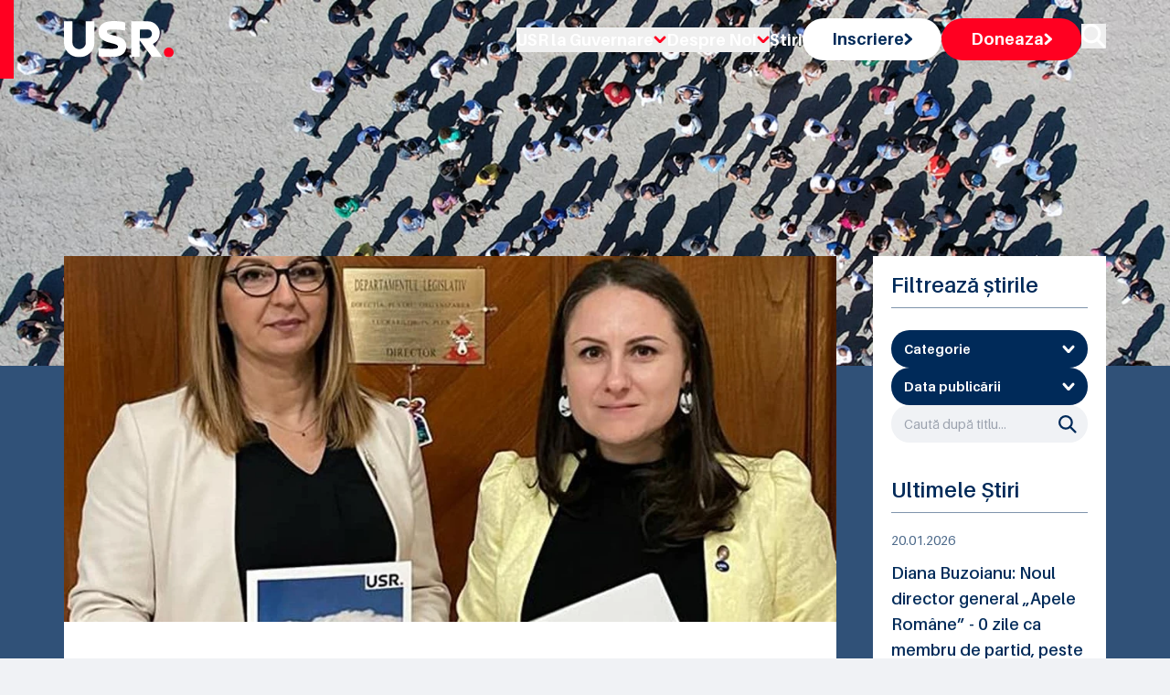

--- FILE ---
content_type: text/html; charset=utf-8
request_url: https://usr.ro/stiri/sprijin-pentru-romanii-care-vor-sa-si-imbunatateasca-locuintele-usr-a-depus-proiectul-de-lege
body_size: 15194
content:
<!DOCTYPE html><html lang="ro"><head><meta charSet="utf-8"/><meta name="viewport" content="width=device-width, initial-scale=1"/><link rel="preload" as="image" href="https://fra1.digitaloceanspaces.com/usr-cdn/national/resized/18803-pollyanna-hangan-denisa-neagu/18803_pollyanna-hangan-denisa-neagu_hero.webp"/><link rel="stylesheet" href="/_next/static/chunks/b403e873072364dd.css" data-precedence="next"/><link rel="stylesheet" href="/_next/static/chunks/1bbc8b7f0c7a8f3e.css" data-precedence="next"/><link rel="preload" as="script" fetchPriority="low" href="/_next/static/chunks/e09c802b347d760e.js"/><script src="/_next/static/chunks/5a95628de5be6687.js" async=""></script><script src="/_next/static/chunks/94bde6376cf279be.js" async=""></script><script src="/_next/static/chunks/33f3838c6f6f46af.js" async=""></script><script src="/_next/static/chunks/turbopack-16fe7c76428c86f1.js" async=""></script><script src="/_next/static/chunks/ff1a16fafef87110.js" async=""></script><script src="/_next/static/chunks/247eb132b7f7b574.js" async=""></script><script src="/_next/static/chunks/88fc30deced0085b.js" async=""></script><script src="/_next/static/chunks/fbcd10fb69a3661f.js" async=""></script><script src="/_next/static/chunks/d3212733da6946bb.js" async=""></script><script src="/_next/static/chunks/92aa72a1874d6aeb.js" async=""></script><script src="/_next/static/chunks/aaf8c945c4646c4b.js" async=""></script><link rel="preload" href="https://cdn.jsdelivr.net/npm/sienna-accessibility@latest/dist/sienna-accessibility.umd.js" as="script"/><link rel="preload" href="https://www.googletagmanager.com/gtm.js?id=GTM-56KRZ9GX" as="script"/><meta name="next-size-adjust" content=""/><title>Sprijin pentru românii care vor să-și îmbunătățească locuințele. USR a depus proiectul de lege - Uniunea Salvați România</title><meta property="og:title" content="Sprijin pentru românii care vor să-și îmbunătățească locuințele. USR a depus proiectul de lege - Uniunea Salvați România"/><meta property="og:url" content="https://usr.ro/stiri/sprijin-pentru-romanii-care-vor-sa-si-imbunatateasca-locuintele-usr-a-depus-proiectul-de-lege"/><meta property="og:site_name" content="Uniunea Salvați România"/><meta property="og:image" content="https://fra1.digitaloceanspaces.com/usr-cdn/national/assets/stiri/18803_pollyanna-hangan-denisa-neagu.png"/><meta property="og:type" content="article"/><meta property="article:published_time" content="2022-12-29T00:00:00.000000Z"/><meta name="twitter:card" content="summary_large_image"/><meta name="twitter:title" content="Sprijin pentru românii care vor să-și îmbunătățească locuințele. USR a depus proiectul de lege - Uniunea Salvați România"/><meta name="twitter:image" content="https://fra1.digitaloceanspaces.com/usr-cdn/national/assets/stiri/18803_pollyanna-hangan-denisa-neagu.png"/><link rel="icon" href="/favicon.ico?favicon.38f2b475.ico" sizes="48x48" type="image/x-icon"/><script src="/_next/static/chunks/a6dad97d9634a72d.js" noModule=""></script></head><body class="aileron_575d960d-module__xQCP4q__className"><div hidden=""><!--$--><!--/$--></div><div class="absolute top-0 w-full z-50 py-5 s17:py-[40px]"><div class="container"><div class="relative flex justify-between items-center w-full"><div class="w-full max-w-[120px] s14:max-w-[160px]"><a title="Pagina principală - Uniunea Salvați România" class="block" href="/"><img alt="Imagine logo" loading="lazy" width="160" height="52" decoding="async" data-nimg="1" class="object-contain h-full w-full" style="color:transparent" src="/_next/static/media/logoHeader.ed0dde9c.svg"/></a></div><div class="hidden xl:block"><ul class="flex flex-row items-center gap-6 xl:gap-8 s14:gap-11 mt-3 xl:mt-0"><li class="relative group"><button class="text-white hover:text-red text-[18px] font-bold transition-all duration-300 flex items-center gap-2">USR la Guvernare<!-- --> <img alt="icon" loading="lazy" width="14" height="9" decoding="async" data-nimg="1" style="color:transparent" src="/_next/static/media/greater-arrow-red.a20d456f.svg"/></button><div class="absolute left-0 top-full pt-2 w-48 hidden group-hover:block z-50"><div class="bg-white rounded-md shadow-lg py-1"><a title="Guvernul României" class="block px-4 py-2 text-sm text-gray-700 hover:bg-gray-100" href="/organizatie/guvernul-romaniei">Guvernul României</a><a title="Prefecturi" class="block px-4 py-2 text-sm text-gray-700 hover:bg-gray-100" href="/organizatie/prefecturi">Prefecturi</a></div></div></li><li class="relative group"><button class="text-white hover:text-red text-[18px] font-bold transition-all duration-300 flex items-center gap-2">Despre Noi<!-- --> <img alt="icon" loading="lazy" width="14" height="9" decoding="async" data-nimg="1" style="color:transparent" src="/_next/static/media/greater-arrow-red.a20d456f.svg"/></button><div class="absolute left-0 top-full pt-2 w-48 hidden group-hover:block z-50"><div class="bg-white rounded-md shadow-lg py-1"><a title="Oameni" class="block px-4 py-2 text-sm text-gray-700 hover:bg-gray-100" href="/oameni">Oameni</a><a title="Centru dreapta modern" class="block px-4 py-2 text-sm text-gray-700 hover:bg-gray-100" href="/centru-dreapta-modern">Centru dreapta modern</a><a title="Organizare" class="block px-4 py-2 text-sm text-gray-700 hover:bg-gray-100" href="/organizare">Organizare</a><a title="Statut" class="block px-4 py-2 text-sm text-gray-700 hover:bg-gray-100" href="/statut">Statut</a><a title="Cariere" class="block px-4 py-2 text-sm text-gray-700 hover:bg-gray-100" href="/cariere">Cariere</a><a title="Solicitări 544" class="block px-4 py-2 text-sm text-gray-700 hover:bg-gray-100" href="/solicitari-informatii-publice">Solicitări 544</a><a title="Mandatari financiari" class="block px-4 py-2 text-sm text-gray-700 hover:bg-gray-100" href="/mandatari-financiari">Mandatari financiari</a><a title="Contact" class="block px-4 py-2 text-sm text-gray-700 hover:bg-gray-100" href="/contact">Contact</a></div></div></li><li><a class="text-white hover:text-red text-[18px] font-bold transition-all duration-300" title="Stiri" href="/stiri">Stiri</a></li><li><a class="w-fit block" title="Inscriere" href="/inscriere"><button class="p-[10px_28px] lg:p-[12px_32px] s17:p-[18px_40px] bg-white hover:bg-white/80 font-bold text-lg leading-tight text-blue flex rounded-[28px] gap-4 items-center transition-all duration-300">Inscriere<!-- --> <img alt="icon" loading="lazy" width="9" height="14" decoding="async" data-nimg="1" style="color:transparent" src="/_next/static/media/greater-arrow-blue.57fc659d.svg"/></button></a></li><li><a class="w-fit block" title="Doneaza" href="/doneaza"><button class="p-[10px_28px] lg:p-[12px_32px] s17:p-[18px_40px] bg-red hover:bg-red/80 font-bold text-lg leading-tight text-white flex rounded-[28px] gap-4 items-center transition-all duration-300">Doneaza<!-- --> <img alt="icon" loading="lazy" width="9" height="14" decoding="async" data-nimg="1" style="color:transparent" src="/_next/static/media/greater-arrow-white.d7193649.svg"/></button></a></li><li><button class="group" title="Caută în site"><img alt="Caută" loading="lazy" width="27" height="27" decoding="async" data-nimg="1" class="group-hover:opacity-60 transition-all duration-300" style="color:transparent" src="/_next/static/media/search.11208617.svg"/></button></li></ul></div><button class="px-3 rounded hover:opacity-75 relative z-50 xl:hidden" id="navbar-toggle"><span class="duration-500 relative w-[32px] h-[2px] rounded-md bg-white block mb-1"></span><span class="duration-500 relative w-[32px] h-[2px] rounded-md bg-white block mb-1"></span><span class="duration-500 relative w-[32px] h-[2px] rounded-md bg-white block"></span></button></div><div class="xl:hidden"><div class="top-0 right-[-100%] transition-all duration-500 fixed top-0 overflow-auto bg-blue/50 backdrop-blur-[50px] h-full w-full xl:hidden"><div class="h-full w-full flex justify-center"><ul class="w-full flex flex-col items-center justify-center gap-5 overflow-auto"><li class="relative group"><button class="text-white hover:text-red text-[18px] font-bold transition-all duration-300 flex items-center gap-2">USR la Guvernare<!-- --> <img alt="icon" loading="lazy" width="14" height="9" decoding="async" data-nimg="1" style="color:transparent" src="/_next/static/media/greater-arrow-red.a20d456f.svg"/></button><div class="absolute left-0 top-full pt-2 w-48 hidden group-hover:block z-50"><div class="bg-white rounded-md shadow-lg py-1"><a class="block px-4 py-2 text-sm text-gray-700 hover:bg-gray-100" href="/organizatie/guvernul-romaniei">Guvernul României</a><a class="block px-4 py-2 text-sm text-gray-700 hover:bg-gray-100" href="/organizatie/prefecturi">Prefecturi</a></div></div></li><li class="relative group"><button class="text-white hover:text-red text-[18px] font-bold transition-all duration-300 flex items-center gap-2">Despre Noi<!-- --> <img alt="icon" loading="lazy" width="14" height="9" decoding="async" data-nimg="1" style="color:transparent" src="/_next/static/media/greater-arrow-red.a20d456f.svg"/></button><div class="absolute left-0 top-full pt-2 w-48 hidden group-hover:block z-50"><div class="bg-white rounded-md shadow-lg py-1"><a class="block px-4 py-2 text-sm text-gray-700 hover:bg-gray-100" href="/oameni">Oameni</a><a class="block px-4 py-2 text-sm text-gray-700 hover:bg-gray-100" href="/centru-dreapta-modern">Centru dreapta modern</a><a class="block px-4 py-2 text-sm text-gray-700 hover:bg-gray-100" href="/organizare">Organizare</a><a class="block px-4 py-2 text-sm text-gray-700 hover:bg-gray-100" href="/statut">Statut</a><a class="block px-4 py-2 text-sm text-gray-700 hover:bg-gray-100" href="/cariere">Cariere</a><a class="block px-4 py-2 text-sm text-gray-700 hover:bg-gray-100" href="/solicitari-informatii-publice">Solicitări 544</a><a class="block px-4 py-2 text-sm text-gray-700 hover:bg-gray-100" href="/mandatari-financiari">Mandatari financiari</a><a class="block px-4 py-2 text-sm text-gray-700 hover:bg-gray-100" href="/contact">Contact</a></div></div></li><li><a class="text-white hover:text-red text-[18px] font-bold transition-all duration-300" href="/stiri">Stiri</a></li><li><a class="w-fit block" href="/inscriere"><button class="p-[10px_28px] s14:p-[18px_40px] bg-white hover:bg-white/80 font-bold text-lg leading-tight text-blue flex rounded-[28px] gap-4 items-center transition-all duration-300">Inscriere<!-- --> <img alt="icon" loading="lazy" width="9" height="14" decoding="async" data-nimg="1" style="color:transparent" src="/_next/static/media/greater-arrow-blue.57fc659d.svg"/></button></a></li><li><a class="w-fit block" href="/doneaza"><button class="p-[10px_28px] s14:p-[18px_40px] bg-red hover:bg-red/80 font-bold text-lg leading-tight text-white flex rounded-[28px] gap-4 items-center transition-all duration-300">Doneaza<!-- --> <img alt="icon" loading="lazy" width="9" height="14" decoding="async" data-nimg="1" style="color:transparent" src="/_next/static/media/greater-arrow-white.d7193649.svg"/></button></a></li><li><button class="group" title="Caută"><img alt="Caută" loading="lazy" width="27" height="27" decoding="async" data-nimg="1" class="group-hover:opacity-60 transition-all duration-300" style="color:transparent" src="/_next/static/media/search.11208617.svg"/></button></li></ul></div></div></div></div><div class="absolute top-0 left-0 bg-red h-full w-[15px] s17:w-10 max-sm:hidden"></div></div><main><div><div class="relative bg-[url(&#x27;/img/heroBG.jpg&#x27;)] bg-no-repeat bg-cover after:absolute after:content-&#x27;&#x27; after:bg-blue/80 after:inset-0 after:h-full after:w-full"><div class="container"><div class="pt-[140px] pb-[160px] md:py-[160px] lg:py-[180px] xl:py-[200px] s14:py-[220px] s17:py-[240px] relative z-10"><h1 class="text-start text-white text-[32px] md:text-[42px] lg:text-5xl xl:text-[52px] s14:text-[58px] s17:text-[68px] font-bold !leading-none tracking-[-1px]"> <br class="hidden undefined"/> <span class="undefined text-[22px] md:text-[32px] lg:text-4cxl xl:text-[42px] s14:text-[48px] s17:text-[58px]"></span></h1></div></div></div><div class="-mt-[120px] relative"><div class="container"><div class="grid xl:grid-cols-4 gap-10"><div class="xl:col-span-3"><div class="relative "><div class="bg-white"><div class="h-[300px] lg:h-[400px] s14:h-[560px]"><img src="https://fra1.digitaloceanspaces.com/usr-cdn/national/resized/18803-pollyanna-hangan-denisa-neagu/18803_pollyanna-hangan-denisa-neagu_hero.webp" alt="Imagine stire" title="Imagine stire" loading="eager" class="h-full w-full" style="width:100%;height:100%;object-fit:cover"/></div><div class="pt-6 lg:pt-10 pb-6 lg:pb-10 s14:pb-14 s17:pb-20 px-5 xl:px-11 s14:px-14 s17:px-20"><div class="flex flex-row gap-3 md:gap-10 max-md:flex-col border-b-[1px] border-[#7F94AC] pb-5"><p class="text-[#4C698A] text-sm font-normal">   <!-- -->29.12.2022</p><p class="text-[#4C698A] text-sm font-normal">Subiecte: <a href="/stiri?category=proiecte"><span class="underline hover:text-blue">Proiecte</span></a></p></div><div class="pt-4 lg:pt-6 s14:pt-10"><h4 class="text-blue text-xl md:text-2xl xl:text-3xl s14:text-[35px] font-normal mb-6">Sprijin pentru românii care vor să-și îmbunătățească locuințele. USR a depus proiectul de lege</h4><div><div><p class="text-blue text-sm md:text-base s14:text-lg font-normal mb-5"></p><p class="text-blue text-sm md:text-base s14:text-lg font-normal mb-5"><strong>Românii vor putea<br>accesa credite garantate și cu dobânda subvenționată de stat pentru a crește<br>eficiența energetică a locuințelor lor, fie că este vorba de renovarea<br>locuințelor cu materiale performante (tâmplărie termoizolantă, termoizolație<br>externă etc.), fie de achiziția de pompe de căldură, panouri fotovoltaice sau<br>baterii de stocare. Deputatele USR Pollyanna Hangan și Denisa Neagu au depus proiectul<br>„Prima casă verde”.</strong></p><p class="text-blue text-sm md:text-base s14:text-lg font-normal mb-5"></p><p class="text-blue text-sm md:text-base s14:text-lg font-normal mb-5"></p><p class="text-blue text-sm md:text-base s14:text-lg font-normal mb-5">„<em>Estimăm că peste<br>500.000 de cetățeni ar putea beneficia de schema de finanțare propusă prin<br>Programul Prima casă verde. Creditele accesate pot fi utilizate pentru<br>renovarea locuințelor (tâmplărie termoizolantă, termoizolație externă etc.),<br>utilizând materiale performante, dar și pentru achiziția de pompe de căldură,<br>panouri fotovoltaice sau baterii de stocare</em>”, a declarat Denisa Neagu,<br>deputată USR de București.</p><p class="text-blue text-sm md:text-base s14:text-lg font-normal mb-5"></p><p class="text-blue text-sm md:text-base s14:text-lg font-normal mb-5"></p><p class="text-blue text-sm md:text-base s14:text-lg font-normal mb-5">„<em>Programul Prima<br>Casă Verde este un program prin care putem crește, în numai trei ani, numărul<br>de prosumatori din România de la 27.000 la aproape 300.000. Atingerea<br>independenței energetice a României presupune nu numai creșterea capacităților<br>mari de producție, dar și a celor independente, la nivelul locuințelor<br>individuale</em>”, a precizat Pollyanna Hangan, deputată USR de Hunedoara.</p><p class="text-blue text-sm md:text-base s14:text-lg font-normal mb-5"></p><p class="text-blue text-sm md:text-base s14:text-lg font-normal mb-5"></p><p class="text-blue text-sm md:text-base s14:text-lg font-normal mb-5">Prin Programul „Prima casă<br>verde”, românii vor putea lua până la 10.000 de euro credit exclusiv pentru<br>investiții ce au ca scop creșterea eficienței energetice a locuinței sau<br>montarea unor instalații de producere a energiei pentru consumul propriu.</p><p class="text-blue text-sm md:text-base s14:text-lg font-normal mb-5"></p><p class="text-blue text-sm md:text-base s14:text-lg font-normal mb-5"></p><p class="text-blue text-sm md:text-base s14:text-lg font-normal mb-5">Creditul ar urma să fie<br>acordat pentru o perioadă de maximum 10 ani și ar fi accesibil, potrivit<br>calculelor USR, inclusiv familiilor în care doi adulți câștigă salariul minim<br>pe economie.</p><p class="text-blue text-sm md:text-base s14:text-lg font-normal mb-5"></p><p class="text-blue text-sm md:text-base s14:text-lg font-normal mb-5"></p><p class="text-blue text-sm md:text-base s14:text-lg font-normal mb-5">Programul se va derula<br>prin intermediul băncilor comerciale, care vor semna un acord cadru cu<br>Ministerul Finanțelor. Statul român va asigura garanția pentru creditele<br>acordate și va subvenționa dobânda, în baza unei scheme de finanțare risk<br>sharing în care banca va avea garantată o parte de 90% din credit. Costul<br>creditului va fi recuperat prin prețul mai mic al facturilor la energie electrică<br>sau termică.</p><p class="text-blue text-sm md:text-base s14:text-lg font-normal mb-5"></p><p class="text-blue text-sm md:text-base s14:text-lg font-normal mb-5"></p><p class="text-blue text-sm md:text-base s14:text-lg font-normal mb-5">Accesarea creditului se<br>va baza pe o documentație minimă, tocmai pentru a nu face programul extrem de<br>birocratic.</p><p class="text-blue text-sm md:text-base s14:text-lg font-normal mb-5"></p></div></div></div><div class="pt-4 lg:pt-6 s14:pt-10 flex gap-3 lg:gap-5 max-lg:flex-col justify-between"><p class="text-[#4C698A] text-sm font-normal">Tag-uri:<!-- --> <a href="/stiri?tag=proiect-de-lege-usr"><span class="hover:text-blue">proiect de lege usr</span></a>, <a href="/stiri?tag=pollyanna-hangan"><span class="hover:text-blue">pollyanna hangan</span></a>, <a href="/stiri?tag=denisa-neagu"><span class="hover:text-blue">denisa neagu</span></a>, <a href="/stiri?tag=prima-casa-verde"><span class="hover:text-blue">prima casa verde</span></a></p><div class="flex gap-[10px]"><button class="hover:opacity-70 transition-all duration-300" title="Împărtășește pe facebook"><img alt="Share on facebook" loading="lazy" width="21" height="21" decoding="async" data-nimg="1" class="w-5 h-5" style="color:transparent" src="/_next/static/media/facebook.f76108b4.svg"/></button><button class="hover:opacity-70 transition-all duration-300" title="Împărtășește pe linkedin"><img alt="Share on linkedin" loading="lazy" width="21" height="21" decoding="async" data-nimg="1" class="w-5 h-5" style="color:transparent" src="/_next/static/media/linkedin.e8695d20.svg"/></button><button class="hover:opacity-70 transition-all duration-300" title="Împărtășește pe twitter"><img alt="Share on twitter" loading="lazy" width="21" height="21" decoding="async" data-nimg="1" class="w-5 h-5" style="color:transparent" src="/_next/static/media/twitter.67357343.svg"/></button></div></div></div></div><div class="flex max-sm:flex-col flex-row justify-between items-center gap-3 mt-5 md:mt-7 xl:mt-11"></div></div></div><div class="xl:col-span-1"><div class="flex flex-col gap-10"><div class="bg-white p-5 s14:p-8 s17:p-10 reative"><h5 class="text-blue text-lg xl:text-2xl font-semibold !leading-none pb-3 mb-3 lg:mb-6 s14:mb-10 border-b-[1px] border-[#7F94AC]">Filtrează știrile</h5><div class="flex flex-col gap-6"><div class="relative"><button title="Categorie" class="p-[12px_14px] s14:p-[18px_40px] bg-blue rounded-[28px] text-white text-sm s14:text-lg leading-none font-bold flex items-center justify-between w-full cursor-pointer"><span class="leading-tight">Categorie</span><img alt="dropdown arrow" title="Dropdown arrow" loading="lazy" width="14" height="9" decoding="async" data-nimg="1" class="transition-transform " style="color:transparent" src="/_next/static/media/greater.38a94038.svg"/></button></div><div class="relative"><button title="Data publicării" class="p-[12px_14px] s14:p-[18px_40px] bg-blue rounded-[28px] text-white text-sm s14:text-lg leading-none font-bold flex items-center justify-between w-full cursor-pointer"><span class="leading-tight">Data publicării</span><img alt="dropdown arrow" loading="lazy" width="14" height="9" decoding="async" data-nimg="1" class="transition-transform " style="color:transparent" src="/_next/static/media/greater.38a94038.svg"/></button></div><div class="relative"><input type="search" title="Caută după titlu..." placeholder="Caută după titlu..." class="p-[12px_40px_12px_14px] s14:p-[20px_60px_20px_20px] w-full bg-slate rounded-[28px] text-sm s14:text-lg text-blue !leading-none focus:outline-none" value=""/><div class="cursor-pointer"><img alt="Caută" title="Caută" loading="lazy" width="27" height="27" decoding="async" data-nimg="1" class="absolute w-5 right-3 s14:right-8 top-1/2 -translate-y-1/2" style="color:transparent" src="/_next/static/media/searchIcon.f61eb9e6.svg"/></div></div></div></div><!--$?--><template id="B:0"></template><div>Loading...</div><!--/$--></div></div></div></div></div><div class="relative py-6 lg:py-10 s14:py-[60px] bg-[#F0F2F5]"><div class="container"><div class="grid grid-cols-4 max-s17:gap-6"><div class="col-span-4 xl:col-span-1 bg-red s17:mr-10 h-full rounded-[20px] p-[20px_20px_36px] xl:p-[32px_24px_40px_24px] s17:p-[40px_33px_51px_33px] flex flex-col justify-between"><div class="flex flex-col"><h3 class="text-white text-xl lg:text-3xl s17:text-[35px] font-bold !leading-none mb-4">Avem nevoie de ajutorul tău!</h3><p class="text-white text-sm sm:text-base xl:text-lg s17:text-xl font-normal leading-tight mb-4">Mulțumim! Fiecare donație ne duce cu un pas mai departe.</p></div><a class="w-fit" title="Donează și tu" href="/doneaza"><button class="w-fit  min-w-[212px] flex items-center gap-3 bg-white border-[1px] border-transparent p-[12px_36px] s14:p-[17px_39px] rounded-[28px] text-blue   text-sm md:text-base s14:text-lg font-bold !leading-tight hover:text-red hover:border-transparent hover:bg-slate transition-all duration-300 group">Donează și tu<!-- --> <span><svg xmlns="http://www.w3.org/2000/svg" width="8.825" height="14.216" viewBox="0 0 8.825 14.216"><path class="group-hover:stroke-red transition-all duration-300" id="Path_5" data-name="Path 5" d="M2,11.974,7.2,6.987,2,2" transform="translate(0.121 0.121)" fill="none" stroke="#002A59" stroke-linecap="round" stroke-linejoin="round" stroke-width="3"></path></svg></span></button></a></div><div class="col-span-4 xl:col-span-3"><div class="grid grid-cols-3 relative"><div class="overflow-hidden col-span-3 md:col-span-1"><img alt="Abonare la newsletter" title="Abonare la newsletter" loading="lazy" width="420" height="360" decoding="async" data-nimg="1" class="object-cover h-full w-full" style="color:transparent" srcSet="/_next/image?url=%2F_next%2Fstatic%2Fmedia%2FsubForm.d0f05dad.jpg&amp;w=640&amp;q=75 1x, /_next/image?url=%2F_next%2Fstatic%2Fmedia%2FsubForm.d0f05dad.jpg&amp;w=1080&amp;q=75 2x" src="/_next/image?url=%2F_next%2Fstatic%2Fmedia%2FsubForm.d0f05dad.jpg&amp;w=1080&amp;q=75"/></div><div class="col-span-3 md:col-span-2 relative"><div class="bg-white h-full relative p-[20px_20px_40px] xl:p-[32px_24px_50px] s17:p-[33px_40px_100px]"><h1 class="text-blue text-xl lg:text-3xl s17:text-[35px] font-bold leading-snug mb-4 s17:mb-5">Abonează-te la noutățile USR</h1><p class="text-blue text-sm sm:text-base xl:text-lg s17:text-xl font-normal leading-tight">Vrei să fii întotdeauna la curent cu activitatea partidului USR?</p><form action="javascript:throw new Error(&#x27;React form unexpectedly submitted.&#x27;)"><div class="form grid grid-cols-12 gap-5 mt-5 s14:mt-8 s17:mt-12"><div class="col-span-12 md:col-span-6 s17:col-span-4"><input id="first_name" title="Prenume" type="text" required="" autoComplete="given-name" placeholder="Prenume" class="block w-full text-blue text-base xl:text-lg !leading-tight font-normal placeholder:text-blue p-[12px_16px] s17:p-[18px_23px] bg-[#E5E9EE] focus:outline-none" name="first_name"/></div><div class="col-span-12 md:col-span-6 s17:col-span-4"><input id="last_name" title="Nume" type="text" required="" autoComplete="family-name" placeholder="Nume" class="block w-full text-blue text-base xl:text-lg !leading-tight font-normal placeholder:text-blue p-[12px_16px] s17:p-[18px_23px] bg-[#E5E9EE] focus:outline-none" name="last_name"/></div><div class="col-span-12 md:col-span-12 s17:col-span-12"><input id="email" type="email" required="" autoComplete="email" title="Adresa de E-mail" placeholder="Adresa de E-mail" class="block w-full text-blue text-base xl:text-lg !leading-tight font-normal placeholder:text-blue p-[12px_16px] s17:p-[18px_23px] bg-[#E5E9EE] focus:outline-none" name="email"/></div><div class="col-span-12"><div class="flex items-start"><div class="flex items-center h-5"><input id="consent" type="checkbox" required="" title="Declar ca am citit nota de informare privind prelucrarea de catre USR a datelor cu caracter personal si sunt de acord sa primesc mesaje de la USR" class="w-4 h-4 text-blue focus:ring-blue border-gray-300 rounded" name="consent"/></div><div class="ml-3 text-sm"><label for="consent" class="font-normal text-blue">Am citit <a target="_blank" class="underline hover:text-red" href="/informare-prelucrare-date-cu-caracter-personal">Nota de informare privind prelucrarea de catre USR a datelor cu caracter personal</a> si sunt de acord sa primesc mesaje de la USR</label></div></div></div><div class="col-span-12 md:col-span-6 s17:col-span-4"><button title="Mă abonez" class="min-w-[240px] flex items-center gap-3 bg-blue border-[1px] border-transparent p-[12px_36px] s14:p-[17px_38px] rounded-[28px] text-white   text-sm md:text-base s14:text-lg font-bold !leading-tight hover:text-blue hover:border-blue hover:bg-transparent transition-all duration-300 group">Mă abonez<span><svg xmlns="http://www.w3.org/2000/svg" width="8.825" height="14.216" viewBox="0 0 8.825 14.216"><path class="group-hover:stroke-[#002A59] transition-all duration-300" id="Path_5" data-name="Path 5" d="M2,11.974,7.2,6.987,2,2" transform="translate(0.121 0.121)" fill="none" stroke="#fff" stroke-linecap="round" stroke-linejoin="round" stroke-width="3"></path></svg></span></button></div></div></form></div></div><div class="absolute bottom-0 right-0 w-full md:w-[68.5%]"><img alt="colorGroup" loading="lazy" width="864" height="23" decoding="async" data-nimg="1" class="object-contain w-full" style="color:transparent" src="/_next/static/media/colorGroup.fc978032.svg"/></div></div></div></div></div></div></div></main><!--$--><!--/$--><div class="bg-blue py-10 lg:py-14 s14:pt-[114px] s14:pb-[77px]"><div class="container"><div class="grid lg:grid-cols-2 max-lg:text-center"><div class="flex flex-col lg:pr-3"><a class="w-fit max-lg:mx-auto" title="Pagina principală - Uniunea Salvați România" href="/"><img alt="logo" loading="lazy" width="118" height="38" decoding="async" data-nimg="1" class="object-cover" style="color:transparent" src="/_next/static/media/logo.2d376986.svg"/></a><div class="w-full max-w-[100%] lg:max-w-[380px] mt-5 lg:mt-10"><p class="text-white max-[389px]:text-sm text-base xl:text-lg font-normal ">USR este un partid liberal, afiliat familiei democrat-liberale europene, care luptă pentru reformarea statului, egalitate în fața legii, apărarea libertăților individuale, un sistem performant de educație, un mediu sănătos și un parteneriat corect între stat și mediul privat.</p></div><div class="mt-8 lg:mt-[95px]  flex max-[389px]:flex-col max-[389px]:items-center gap-[18px] max-lg:justify-center"><a target="_blank" title="Partidul ALDE" href="https://www.aldeparty.eu"><img alt="Partidul ALDE" loading="lazy" width="1920" height="773" decoding="async" data-nimg="1" class="object-cover w-[244px]" style="color:transparent" srcSet="/_next/image?url=%2F_next%2Fstatic%2Fmedia%2FALDE%20Party%20-%20White.828c1fc9.png&amp;w=1920&amp;q=75 1x, /_next/image?url=%2F_next%2Fstatic%2Fmedia%2FALDE%20Party%20-%20White.828c1fc9.png&amp;w=3840&amp;q=75 2x" src="/_next/image?url=%2F_next%2Fstatic%2Fmedia%2FALDE%20Party%20-%20White.828c1fc9.png&amp;w=3840&amp;q=75"/></a></div></div><div class="flex max-[389px]:flex-col gap-3 max-lg:mt-5"><div class="flex flex-col gap-3 lg:gap-6 w-full sm:max-w-[33%] lg:max-w-[300px] pr-2"><p class="text-white text-base sm:text-lg lg:text-xl s17:text-2xl font-bold break-all">Despre USR</p><ul class="flex flex-col gap-2 lg:gap-4 s14:gap-6"><li><a title="Oameni" class="text-white text-sm lg:text-base s17:text-lg font-normal leading-none w-fit hover:text-red transition-all duration-300 break-all" href="/oameni">Oameni</a></li><li><a title="Organizare" class="text-white text-sm lg:text-base s17:text-lg font-normal leading-none w-fit hover:text-red transition-all duration-300 break-all" href="/organizare">Organizare</a></li></ul></div><div class="flex flex-col gap-3 lg:gap-6 w-full sm:max-w-[33%] lg:max-w-[300px] pr-2"><p class="text-white text-base sm:text-lg lg:text-xl s17:text-2xl font-bold break-all">Link-uri utile</p><ul class="flex flex-col gap-2 lg:gap-4 s14:gap-6"><li><a title="Înscrie-te" class="text-white text-sm lg:text-base s17:text-lg font-normal leading-none w-fit hover:text-red transition-all duration-300 break-all" href="/inscriere">Înscrie-te</a></li><li><a title="Donează" class="text-white text-sm lg:text-base s17:text-lg font-normal leading-none w-fit hover:text-red transition-all duration-300 break-all" href="/doneaza">Donează</a></li><li><a title="Cariere" class="text-white text-sm lg:text-base s17:text-lg font-normal leading-none w-fit hover:text-red transition-all duration-300 break-all" href="/cariere">Cariere</a></li><li><a title="Contact" class="text-white text-sm lg:text-base s17:text-lg font-normal leading-none w-fit hover:text-red transition-all duration-300 break-all" href="/contact">Contact</a></li></ul></div><div class="flex flex-col gap-3 lg:gap-6 w-full sm:max-w-[33%] lg:max-w-[240px] pr-2"><p class="text-white text-base sm:text-lg lg:text-xl s17:text-2xl font-bold break-all">Urmărește-ne</p><ul class="flex flex-col gap-2 lg:gap-4 s14:gap-6"><li><a title="Facebook" class="text-white text-sm lg:text-base s17:text-lg font-normal leading-none w-fit hover:text-red transition-all duration-300 break-all" href="https://www.facebook.com/USRUniuneaSalvatiRomania">Facebook</a></li><li><a title="Instagram" class="text-white text-sm lg:text-base s17:text-lg font-normal leading-none w-fit hover:text-red transition-all duration-300 break-all" href="https://www.instagram.com/usr_oficial">Instagram</a></li><li><a title="YouTube" class="text-white text-sm lg:text-base s17:text-lg font-normal leading-none w-fit hover:text-red transition-all duration-300 break-all" href="https://www.youtube.com/@USR-2024">YouTube</a></li><li><a title="TikTok" class="text-white text-sm lg:text-base s17:text-lg font-normal leading-none w-fit hover:text-red transition-all duration-300 break-all" href="https://www.tiktok.com/@usr_oficial">TikTok</a></li><li><a title="X" class="text-white text-sm lg:text-base s17:text-lg font-normal leading-none w-fit hover:text-red transition-all duration-300 break-all" href="https://x.com/usr_oficial">X</a></li></ul></div></div></div><div class="mt-6 lg:mt-9 s14:mt-[53px] pt-6 border-t-[1px] border-[#7F94AC]"><div class="grid lg:grid-cols-2 place-content-center max-lg:text-center"><p class="text-[#B2BFCD] text-sm font-normal leading-none">Copyright © <!-- -->2026<!-- --> Uniunea Salvați România</p><ul class="flex flex-wrap max-sm:justify-center max-sm:text-center gap-3 lg:justify-end max-lg:mt-2"><li class="relative after:content-&#x27;&#x27; after:absolute after:bg-[#B2BFCD] after:top-[50%] after:translate-y-[-40%] after:-right-[8px] after:w-[1px] after:h-[15px] last:after:hidden"><a title="ALDE Charter of Values" class="text-[#B2BFCD] text-sm font-normal leading-none hover:text-white transition-all duration-300" href="https://www.aldeparty.eu/charter-of-values">ALDE Charter of Values</a></li><li class="relative after:content-&#x27;&#x27; after:absolute after:bg-[#B2BFCD] after:top-[50%] after:translate-y-[-40%] after:-right-[8px] after:w-[1px] after:h-[15px] last:after:hidden"><a title="Politica de confidențialitate" class="text-[#B2BFCD] text-sm font-normal leading-none hover:text-white transition-all duration-300" href="/informare-prelucrare-date-cu-caracter-personal">Politica de confidențialitate</a></li><li class="relative after:content-&#x27;&#x27; after:absolute after:bg-[#B2BFCD] after:top-[50%] after:translate-y-[-40%] after:-right-[8px] after:w-[1px] after:h-[15px] last:after:hidden"><a title="Politica de Cookie-uri" class="text-[#B2BFCD] text-sm font-normal leading-none hover:text-white transition-all duration-300" href="https://usr.ro/politica-de-cookie-uri">Politica de Cookie-uri</a></li></ul></div></div></div></div><div></div><noscript><iframe src="https://www.googletagmanager.com/ns.html?id=GTM-W7874T5R"
height="0" width="0" style="display:none;visibility:hidden"></iframe></noscript><script>requestAnimationFrame(function(){$RT=performance.now()});</script><script>addEventListener("submit",function(a){if(!a.defaultPrevented){var c=a.target,d=a.submitter,e=c.action,b=d;if(d){var f=d.getAttribute("formAction");null!=f&&(e=f,b=null)}"javascript:throw new Error('React form unexpectedly submitted.')"===e&&(a.preventDefault(),b?(a=document.createElement("input"),a.name=b.name,a.value=b.value,b.parentNode.insertBefore(a,b),b=new FormData(c),a.parentNode.removeChild(a)):b=new FormData(c),a=c.ownerDocument||c,(a.$$reactFormReplay=a.$$reactFormReplay||[]).push(c,d,b))}});</script><script src="/_next/static/chunks/e09c802b347d760e.js" id="_R_" async=""></script><script>(self.__next_f=self.__next_f||[]).push([0])</script><script>self.__next_f.push([1,"1:\"$Sreact.fragment\"\n3:I[39756,[\"/_next/static/chunks/ff1a16fafef87110.js\",\"/_next/static/chunks/247eb132b7f7b574.js\"],\"default\"]\n4:I[37457,[\"/_next/static/chunks/ff1a16fafef87110.js\",\"/_next/static/chunks/247eb132b7f7b574.js\"],\"default\"]\n6:I[97367,[\"/_next/static/chunks/ff1a16fafef87110.js\",\"/_next/static/chunks/247eb132b7f7b574.js\"],\"OutletBoundary\"]\n7:\"$Sreact.suspense\"\n9:I[97367,[\"/_next/static/chunks/ff1a16fafef87110.js\",\"/_next/static/chunks/247eb132b7f7b574.js\"],\"ViewportBoundary\"]\nb:I[97367,[\"/_next/static/chunks/ff1a16fafef87110.js\",\"/_next/static/chunks/247eb132b7f7b574.js\"],\"MetadataBoundary\"]\nd:I[68027,[],\"default\"]\nf:I[17942,[\"/_next/static/chunks/88fc30deced0085b.js\",\"/_next/static/chunks/fbcd10fb69a3661f.js\",\"/_next/static/chunks/d3212733da6946bb.js\"],\"default\"]\n10:I[22016,[\"/_next/static/chunks/88fc30deced0085b.js\",\"/_next/static/chunks/fbcd10fb69a3661f.js\",\"/_next/static/chunks/d3212733da6946bb.js\",\"/_next/static/chunks/92aa72a1874d6aeb.js\",\"/_next/static/chunks/aaf8c945c4646c4b.js\"],\"\"]\n11:I[5500,[\"/_next/static/chunks/88fc30deced0085b.js\",\"/_next/static/chunks/fbcd10fb69a3661f.js\",\"/_next/static/chunks/d3212733da6946bb.js\",\"/_next/static/chunks/92aa72a1874d6aeb.js\",\"/_next/static/chunks/aaf8c945c4646c4b.js\"],\"Image\"]\n19:I[29211,[\"/_next/static/chunks/88fc30deced0085b.js\",\"/_next/static/chunks/fbcd10fb69a3661f.js\",\"/_next/static/chunks/d3212733da6946bb.js\"],\"default\"]\n1a:I[79520,[\"/_next/static/chunks/88fc30deced0085b.js\",\"/_next/static/chunks/fbcd10fb69a3661f.js\",\"/_next/static/chunks/d3212733da6946bb.js\",\"/_next/static/chunks/92aa72a1874d6aeb.js\",\"/_next/static/chunks/aaf8c945c4646c4b.js\"],\"\"]\n1b:I[19598,[\"/_next/static/chunks/88fc30deced0085b.js\",\"/_next/static/chunks/fbcd10fb69a3661f.js\",\"/_next/static/chunks/d3212733da6946bb.js\"],\"GoogleTagManager\"]\n:HL[\"/_next/static/chunks/b403e873072364dd.css\",\"style\"]\n:HL[\"/_next/static/media/AileronBold-s.p.67b42133.woff2\",\"font\",{\"crossOrigin\":\"\",\"type\":\"font/woff2\"}]\n:HL[\"/_next/static/media/AileronItalic-s.p.75d401a4.woff2\",\"font\",{\"crossOrigin\":\"\",\"type\":\"font/woff2\"}]\n:HL[\"/_next/static/media/AileronLight-s.p.e7517eeb.woff2\",\"font\",{\"crossOrigin\":\"\",\"type\":\"font/woff2\"}]\n:HL[\"/_next/static/media/AileronRegular-s.p.b171c4c3.woff2\",\"font\",{\"crossOrigin\":\"\",\"type\":\"font/woff2\"}]\n:HL[\"/_next/static/media/AileronSemiBold-s.p.5e68e4e0.woff2\",\"font\",{\"crossOrigin\":\"\",\"type\":\"font/woff2\"}]\n:HL[\"/_next/static/chunks/1bbc8b7f0c7a8f3e.css\",\"style\"]\n"])</script><script>self.__next_f.push([1,"0:{\"P\":null,\"b\":\"OJmtpNkgKfMvxaJjb1u7_\",\"c\":[\"\",\"stiri\",\"sprijin-pentru-romanii-care-vor-sa-si-imbunatateasca-locuintele-usr-a-depus-proiectul-de-lege\"],\"q\":\"\",\"i\":false,\"f\":[[[\"\",{\"children\":[\"stiri\",{\"children\":[[\"slug\",\"sprijin-pentru-romanii-care-vor-sa-si-imbunatateasca-locuintele-usr-a-depus-proiectul-de-lege\",\"d\"],{\"children\":[\"__PAGE__\",{}]}]}]},\"$undefined\",\"$undefined\",true],[[\"$\",\"$1\",\"c\",{\"children\":[[[\"$\",\"link\",\"0\",{\"rel\":\"stylesheet\",\"href\":\"/_next/static/chunks/b403e873072364dd.css\",\"precedence\":\"next\",\"crossOrigin\":\"$undefined\",\"nonce\":\"$undefined\"}],[\"$\",\"script\",\"script-0\",{\"src\":\"/_next/static/chunks/88fc30deced0085b.js\",\"async\":true,\"nonce\":\"$undefined\"}],[\"$\",\"script\",\"script-1\",{\"src\":\"/_next/static/chunks/fbcd10fb69a3661f.js\",\"async\":true,\"nonce\":\"$undefined\"}],[\"$\",\"script\",\"script-2\",{\"src\":\"/_next/static/chunks/d3212733da6946bb.js\",\"async\":true,\"nonce\":\"$undefined\"}]],\"$L2\"]}],{\"children\":[[\"$\",\"$1\",\"c\",{\"children\":[null,[\"$\",\"$L3\",null,{\"parallelRouterKey\":\"children\",\"error\":\"$undefined\",\"errorStyles\":\"$undefined\",\"errorScripts\":\"$undefined\",\"template\":[\"$\",\"$L4\",null,{}],\"templateStyles\":\"$undefined\",\"templateScripts\":\"$undefined\",\"notFound\":\"$undefined\",\"forbidden\":\"$undefined\",\"unauthorized\":\"$undefined\"}]]}],{\"children\":[[\"$\",\"$1\",\"c\",{\"children\":[null,[\"$\",\"$L3\",null,{\"parallelRouterKey\":\"children\",\"error\":\"$undefined\",\"errorStyles\":\"$undefined\",\"errorScripts\":\"$undefined\",\"template\":[\"$\",\"$L4\",null,{}],\"templateStyles\":\"$undefined\",\"templateScripts\":\"$undefined\",\"notFound\":\"$undefined\",\"forbidden\":\"$undefined\",\"unauthorized\":\"$undefined\"}]]}],{\"children\":[[\"$\",\"$1\",\"c\",{\"children\":[\"$L5\",[[\"$\",\"link\",\"0\",{\"rel\":\"stylesheet\",\"href\":\"/_next/static/chunks/1bbc8b7f0c7a8f3e.css\",\"precedence\":\"next\",\"crossOrigin\":\"$undefined\",\"nonce\":\"$undefined\"}],[\"$\",\"script\",\"script-0\",{\"src\":\"/_next/static/chunks/92aa72a1874d6aeb.js\",\"async\":true,\"nonce\":\"$undefined\"}],[\"$\",\"script\",\"script-1\",{\"src\":\"/_next/static/chunks/aaf8c945c4646c4b.js\",\"async\":true,\"nonce\":\"$undefined\"}]],[\"$\",\"$L6\",null,{\"children\":[\"$\",\"$7\",null,{\"name\":\"Next.MetadataOutlet\",\"children\":\"$@8\"}]}]]}],{},null,false,false]},null,false,false]},null,false,false]},null,false,false],[\"$\",\"$1\",\"h\",{\"children\":[null,[\"$\",\"$L9\",null,{\"children\":\"$@a\"}],[\"$\",\"div\",null,{\"hidden\":true,\"children\":[\"$\",\"$Lb\",null,{\"children\":[\"$\",\"$7\",null,{\"name\":\"Next.Metadata\",\"children\":\"$@c\"}]}]}],[\"$\",\"meta\",null,{\"name\":\"next-size-adjust\",\"content\":\"\"}]]}],false]],\"m\":\"$undefined\",\"G\":[\"$d\",[]],\"S\":false}\n"])</script><script>self.__next_f.push([1,"5:[\"$\",\"main\",null,{\"children\":\"$Le\"}]\na:[[\"$\",\"meta\",\"0\",{\"charSet\":\"utf-8\"}],[\"$\",\"meta\",\"1\",{\"name\":\"viewport\",\"content\":\"width=device-width, initial-scale=1\"}]]\n"])</script><script>self.__next_f.push([1,"2:[\"$\",\"html\",null,{\"lang\":\"ro\",\"children\":[\"$\",\"body\",null,{\"className\":\"aileron_575d960d-module__xQCP4q__className\",\"children\":[[\"$\",\"$Lf\",null,{\"navigation\":[{\"title\":\"USR la Guvernare\",\"url\":null,\"tip_link\":\"$undefined\",\"children\":[{\"title\":\"Guvernul României\",\"url\":\"/organizatie/guvernul-romaniei\",\"tip_link\":\"$undefined\"},{\"title\":\"Prefecturi\",\"url\":\"/organizatie/prefecturi\",\"tip_link\":\"$undefined\"}]},{\"title\":\"Despre Noi\",\"url\":null,\"tip_link\":\"$undefined\",\"children\":[{\"title\":\"Oameni\",\"url\":\"/oameni\",\"tip_link\":\"$undefined\"},{\"title\":\"Centru dreapta modern\",\"url\":\"/centru-dreapta-modern\",\"tip_link\":\"$undefined\"},{\"title\":\"Organizare\",\"url\":\"/organizare\",\"tip_link\":\"$undefined\"},{\"title\":\"Statut\",\"url\":\"/statut\",\"tip_link\":\"$undefined\"},{\"title\":\"Cariere\",\"url\":\"/cariere\",\"tip_link\":\"$undefined\"},{\"title\":\"Solicitări 544\",\"url\":\"/solicitari-informatii-publice\",\"tip_link\":\"$undefined\"},{\"title\":\"Mandatari financiari\",\"url\":\"/mandatari-financiari\",\"tip_link\":\"$undefined\"},{\"title\":\"Contact\",\"url\":\"/contact\",\"tip_link\":\"$undefined\"}]},{\"title\":\"Stiri\",\"url\":\"/stiri\",\"tip_link\":\"$undefined\",\"children\":[]},{\"title\":\"Inscriere\",\"url\":\"/inscriere\",\"tip_link\":\"buton_alb\",\"children\":[]},{\"title\":\"Doneaza\",\"url\":\"/doneaza\",\"tip_link\":\"buton_rosu\",\"children\":[]}]}],[\"$\",\"$L3\",null,{\"parallelRouterKey\":\"children\",\"error\":\"$undefined\",\"errorStyles\":\"$undefined\",\"errorScripts\":\"$undefined\",\"template\":[\"$\",\"$L4\",null,{}],\"templateStyles\":\"$undefined\",\"templateScripts\":\"$undefined\",\"notFound\":[[[\"$\",\"div\",null,{\"className\":\"relative bg-[url('/img/heroBG.jpg')] bg-no-repeat bg-cover after:absolute after:content-'' after:bg-blue/80 after:inset-0 after:h-full after:w-full\",\"children\":[\"$\",\"div\",null,{\"className\":\"container\",\"children\":[\"$\",\"div\",null,{\"className\":\"pt-[140px] pb-[160px] md:py-[160px] lg:py-[180px] xl:py-[200px] s14:py-[220px] s17:py-[240px] relative z-10\",\"children\":[\"$\",\"h1\",null,{\"className\":\"text-start text-white text-[32px] md:text-[42px] lg:text-5xl xl:text-[52px] s14:text-[58px] s17:text-[68px] font-bold !leading-none tracking-[-1px]\",\"children\":[\"\",\" \",[\"$\",\"br\",null,{\"className\":\"hidden undefined\"}],\" \",[\"$\",\"span\",null,{\"className\":\"undefined text-[22px] md:text-[32px] lg:text-4cxl xl:text-[42px] s14:text-[48px] s17:text-[58px]\",\"children\":\"$undefined\"}]]}]}]}]}],[\"$\",\"div\",null,{\"className\":\"relative mt-20 mb-20 text-center\",\"children\":[\"$\",\"div\",null,{\"className\":\"container\",\"children\":[[\"$\",\"h2\",null,{\"className\":\"text-4xl font-bold mb-5\",\"children\":\"404 - Pagina nu a fost gasita\"}],[\"$\",\"p\",null,{\"className\":\"text-lg\",\"children\":\"Pagina pe care ați accesat nu există. Vă rugăm să verificați URL-ul sau să reveniți la pagina principală.\"}],[\"$\",\"div\",null,{\"className\":\"flex justify-center mt-10\",\"children\":[\"$\",\"$L10\",null,{\"href\":\"/\",\"children\":[\"$\",\"button\",null,{\"title\":\"Înapoi la pagina principală\",\"className\":\"min-w-[240px] flex items-center gap-3 bg-blue border-[1px] border-transparent p-[12px_36px] s14:p-[17px_38px] rounded-[28px] text-white   text-sm md:text-base s14:text-lg font-bold !leading-tight hover:text-blue hover:border-blue hover:bg-transparent transition-all duration-300 group\",\"children\":[\"Înapoi la pagina principală\",[\"$\",\"span\",null,{\"children\":[\"$\",\"svg\",null,{\"xmlns\":\"http://www.w3.org/2000/svg\",\"width\":\"8.825\",\"height\":\"14.216\",\"viewBox\":\"0 0 8.825 14.216\",\"children\":[\"$\",\"path\",null,{\"className\":\"group-hover:stroke-[#002A59] transition-all duration-300\",\"id\":\"Path_5\",\"data-name\":\"Path 5\",\"d\":\"M2,11.974,7.2,6.987,2,2\",\"transform\":\"translate(0.121 0.121)\",\"fill\":\"none\",\"stroke\":\"#fff\",\"strokeLinecap\":\"round\",\"strokeLinejoin\":\"round\",\"strokeWidth\":\"3\"}]}]}]]}]}]}]]}]}]],[]],\"forbidden\":\"$undefined\",\"unauthorized\":\"$undefined\"}],[\"$\",\"div\",null,{\"className\":\"bg-blue py-10 lg:py-14 s14:pt-[114px] s14:pb-[77px]\",\"children\":[\"$\",\"div\",null,{\"className\":\"container\",\"children\":[[\"$\",\"div\",null,{\"className\":\"grid lg:grid-cols-2 max-lg:text-center\",\"children\":[[\"$\",\"div\",null,{\"className\":\"flex flex-col lg:pr-3\",\"children\":[[\"$\",\"$L10\",null,{\"href\":\"/\",\"className\":\"w-fit max-lg:mx-auto\",\"title\":\"Pagina principală - Uniunea Salvați România\",\"children\":[\"$\",\"$L11\",null,{\"src\":{\"src\":\"/_next/static/media/logo.2d376986.svg\",\"width\":118,\"height\":38,\"blurWidth\":0,\"blurHeight\":0},\"alt\":\"logo\",\"className\":\"object-cover\"}]}],[\"$\",\"div\",null,{\"className\":\"w-full max-w-[100%] lg:max-w-[380px] mt-5 lg:mt-10\",\"children\":[\"$\",\"p\",null,{\"className\":\"text-white max-[389px]:text-sm text-base xl:text-lg font-normal \",\"children\":\"USR este un partid liberal, afiliat familiei democrat-liberale europene, care luptă pentru reformarea statului, egalitate în fața legii, apărarea libertăților individuale, un sistem performant de educație, un mediu sănătos și un parteneriat corect între stat și mediul privat.\"}]}],\"$L12\"]}],\"$L13\"]}],\"$L14\"]}]}],\"$L15\",[\"$L16\"],[\"$L17\"],\"$L18\"]}]}]\n"])</script><script>self.__next_f.push([1,"12:[\"$\",\"div\",null,{\"className\":\"mt-8 lg:mt-[95px]  flex max-[389px]:flex-col max-[389px]:items-center gap-[18px] max-lg:justify-center\",\"children\":[\"$\",\"$L10\",null,{\"href\":\"https://www.aldeparty.eu\",\"target\":\"_blank\",\"title\":\"Partidul ALDE\",\"children\":[\"$\",\"$L11\",null,{\"src\":{\"src\":\"/_next/static/media/ALDE Party - White.828c1fc9.png\",\"width\":1920,\"height\":773,\"blurWidth\":8,\"blurHeight\":3,\"blurDataURL\":\"[data-uri]\"},\"alt\":\"Partidul ALDE\",\"className\":\"object-cover w-[244px]\"}]}]}]\n"])</script><script>self.__next_f.push([1,"13:[\"$\",\"div\",null,{\"className\":\"flex max-[389px]:flex-col gap-3 max-lg:mt-5\",\"children\":[[\"$\",\"div\",null,{\"className\":\"flex flex-col gap-3 lg:gap-6 w-full sm:max-w-[33%] lg:max-w-[300px] pr-2\",\"children\":[[\"$\",\"p\",null,{\"className\":\"text-white text-base sm:text-lg lg:text-xl s17:text-2xl font-bold break-all\",\"children\":\"Despre USR\"}],[\"$\",\"ul\",null,{\"className\":\"flex flex-col gap-2 lg:gap-4 s14:gap-6\",\"children\":[[\"$\",\"li\",\"Oameni\",{\"children\":[\"$\",\"$L10\",null,{\"href\":\"/oameni\",\"title\":\"Oameni\",\"className\":\"text-white text-sm lg:text-base s17:text-lg font-normal leading-none w-fit hover:text-red transition-all duration-300 break-all\",\"children\":\"Oameni\"}]}],[\"$\",\"li\",\"Organizare\",{\"children\":[\"$\",\"$L10\",null,{\"href\":\"/organizare\",\"title\":\"Organizare\",\"className\":\"text-white text-sm lg:text-base s17:text-lg font-normal leading-none w-fit hover:text-red transition-all duration-300 break-all\",\"children\":\"Organizare\"}]}]]}]]}],[\"$\",\"div\",null,{\"className\":\"flex flex-col gap-3 lg:gap-6 w-full sm:max-w-[33%] lg:max-w-[300px] pr-2\",\"children\":[[\"$\",\"p\",null,{\"className\":\"text-white text-base sm:text-lg lg:text-xl s17:text-2xl font-bold break-all\",\"children\":\"Link-uri utile\"}],[\"$\",\"ul\",null,{\"className\":\"flex flex-col gap-2 lg:gap-4 s14:gap-6\",\"children\":[[\"$\",\"li\",\"Înscrie-te\",{\"children\":[\"$\",\"$L10\",null,{\"href\":\"/inscriere\",\"title\":\"Înscrie-te\",\"className\":\"text-white text-sm lg:text-base s17:text-lg font-normal leading-none w-fit hover:text-red transition-all duration-300 break-all\",\"children\":\"Înscrie-te\"}]}],[\"$\",\"li\",\"Donează\",{\"children\":[\"$\",\"$L10\",null,{\"href\":\"/doneaza\",\"title\":\"Donează\",\"className\":\"text-white text-sm lg:text-base s17:text-lg font-normal leading-none w-fit hover:text-red transition-all duration-300 break-all\",\"children\":\"Donează\"}]}],[\"$\",\"li\",\"Cariere\",{\"children\":[\"$\",\"$L10\",null,{\"href\":\"/cariere\",\"title\":\"Cariere\",\"className\":\"text-white text-sm lg:text-base s17:text-lg font-normal leading-none w-fit hover:text-red transition-all duration-300 break-all\",\"children\":\"Cariere\"}]}],[\"$\",\"li\",\"Contact\",{\"children\":[\"$\",\"$L10\",null,{\"href\":\"/contact\",\"title\":\"Contact\",\"className\":\"text-white text-sm lg:text-base s17:text-lg font-normal leading-none w-fit hover:text-red transition-all duration-300 break-all\",\"children\":\"Contact\"}]}]]}]]}],[\"$\",\"div\",null,{\"className\":\"flex flex-col gap-3 lg:gap-6 w-full sm:max-w-[33%] lg:max-w-[240px] pr-2\",\"children\":[[\"$\",\"p\",null,{\"className\":\"text-white text-base sm:text-lg lg:text-xl s17:text-2xl font-bold break-all\",\"children\":\"Urmărește-ne\"}],[\"$\",\"ul\",null,{\"className\":\"flex flex-col gap-2 lg:gap-4 s14:gap-6\",\"children\":[[\"$\",\"li\",\"Facebook\",{\"children\":[\"$\",\"$L10\",null,{\"href\":\"https://www.facebook.com/USRUniuneaSalvatiRomania\",\"title\":\"Facebook\",\"className\":\"text-white text-sm lg:text-base s17:text-lg font-normal leading-none w-fit hover:text-red transition-all duration-300 break-all\",\"children\":\"Facebook\"}]}],[\"$\",\"li\",\"Instagram\",{\"children\":[\"$\",\"$L10\",null,{\"href\":\"https://www.instagram.com/usr_oficial\",\"title\":\"Instagram\",\"className\":\"text-white text-sm lg:text-base s17:text-lg font-normal leading-none w-fit hover:text-red transition-all duration-300 break-all\",\"children\":\"Instagram\"}]}],[\"$\",\"li\",\"YouTube\",{\"children\":[\"$\",\"$L10\",null,{\"href\":\"https://www.youtube.com/@USR-2024\",\"title\":\"YouTube\",\"className\":\"text-white text-sm lg:text-base s17:text-lg font-normal leading-none w-fit hover:text-red transition-all duration-300 break-all\",\"children\":\"YouTube\"}]}],[\"$\",\"li\",\"TikTok\",{\"children\":[\"$\",\"$L10\",null,{\"href\":\"https://www.tiktok.com/@usr_oficial\",\"title\":\"TikTok\",\"className\":\"text-white text-sm lg:text-base s17:text-lg font-normal leading-none w-fit hover:text-red transition-all duration-300 break-all\",\"children\":\"TikTok\"}]}],[\"$\",\"li\",\"X\",{\"children\":[\"$\",\"$L10\",null,{\"href\":\"https://x.com/usr_oficial\",\"title\":\"X\",\"className\":\"text-white text-sm lg:text-base s17:text-lg font-normal leading-none w-fit hover:text-red transition-all duration-300 break-all\",\"children\":\"X\"}]}]]}]]}]]}]\n"])</script><script>self.__next_f.push([1,"14:[\"$\",\"div\",null,{\"className\":\"mt-6 lg:mt-9 s14:mt-[53px] pt-6 border-t-[1px] border-[#7F94AC]\",\"children\":[\"$\",\"div\",null,{\"className\":\"grid lg:grid-cols-2 place-content-center max-lg:text-center\",\"children\":[[\"$\",\"p\",null,{\"className\":\"text-[#B2BFCD] text-sm font-normal leading-none\",\"children\":[\"Copyright © \",2026,\" Uniunea Salvați România\"]}],[\"$\",\"ul\",null,{\"className\":\"flex flex-wrap max-sm:justify-center max-sm:text-center gap-3 lg:justify-end max-lg:mt-2\",\"children\":[[\"$\",\"li\",\"ALDE Charter of Values\",{\"className\":\"relative after:content-'' after:absolute after:bg-[#B2BFCD] after:top-[50%] after:translate-y-[-40%] after:-right-[8px] after:w-[1px] after:h-[15px] last:after:hidden\",\"children\":[\"$\",\"$L10\",null,{\"href\":\"https://www.aldeparty.eu/charter-of-values\",\"title\":\"ALDE Charter of Values\",\"className\":\"text-[#B2BFCD] text-sm font-normal leading-none hover:text-white transition-all duration-300\",\"children\":\"ALDE Charter of Values\"}]}],[\"$\",\"li\",\"Politica de confidențialitate\",{\"className\":\"relative after:content-'' after:absolute after:bg-[#B2BFCD] after:top-[50%] after:translate-y-[-40%] after:-right-[8px] after:w-[1px] after:h-[15px] last:after:hidden\",\"children\":[\"$\",\"$L10\",null,{\"href\":\"/informare-prelucrare-date-cu-caracter-personal/\",\"title\":\"Politica de confidențialitate\",\"className\":\"text-[#B2BFCD] text-sm font-normal leading-none hover:text-white transition-all duration-300\",\"children\":\"Politica de confidențialitate\"}]}],[\"$\",\"li\",\"Politica de Cookie-uri\",{\"className\":\"relative after:content-'' after:absolute after:bg-[#B2BFCD] after:top-[50%] after:translate-y-[-40%] after:-right-[8px] after:w-[1px] after:h-[15px] last:after:hidden\",\"children\":[\"$\",\"$L10\",null,{\"href\":\"https://usr.ro/politica-de-cookie-uri\",\"title\":\"Politica de Cookie-uri\",\"className\":\"text-[#B2BFCD] text-sm font-normal leading-none hover:text-white transition-all duration-300\",\"children\":\"Politica de Cookie-uri\"}]}]]}]]}]}]\n"])</script><script>self.__next_f.push([1,"15:[\"$\",\"$L19\",null,{\"mainText\":\"\u003cp\u003eAcest site utilizează module cookie. Pentru mai multe informații, vizitați Politica de cookies \u003ca href=\\\"https://usr.ro/politica-de-cookie-uri\\\"\u003ehttps://usr.ro/politica-de-cookie-uri\u003c/a\u003e.\u003c/p\u003e\",\"acceptText\":\"Acceptați toate modulele cookies\",\"rejectText\":\"Acceptați doar cookie-urile esențiale\"}]\n16:[\"$\",\"div\",\"m8cz5yoy-script\",{\"children\":[[\"$\",\"$L1a\",null,{\"id\":\"m8cz5yoy-script\",\"src\":\"https://cdn.jsdelivr.net/npm/sienna-accessibility@latest/dist/sienna-accessibility.umd.js\",\"strategy\":\"afterInteractive\"}],null]}]\n17:[\"$\",\"noscript\",\"m8eoq7o9\",{\"dangerouslySetInnerHTML\":{\"__html\":\"\u003ciframe src=\\\"https://www.googletagmanager.com/ns.html?id=GTM-W7874T5R\\\"\\nheight=\\\"0\\\" width=\\\"0\\\" style=\\\"display:none;visibility:hidden\\\"\u003e\u003c/iframe\u003e\"}}]\n18:[\"$\",\"$L1b\",null,{\"gtmId\":\"GTM-56KRZ9GX\"}]\n"])</script><script>self.__next_f.push([1,"1d:I[59077,[\"/_next/static/chunks/88fc30deced0085b.js\",\"/_next/static/chunks/fbcd10fb69a3661f.js\",\"/_next/static/chunks/d3212733da6946bb.js\",\"/_next/static/chunks/92aa72a1874d6aeb.js\",\"/_next/static/chunks/aaf8c945c4646c4b.js\"],\"default\"]\n1e:I[27201,[\"/_next/static/chunks/ff1a16fafef87110.js\",\"/_next/static/chunks/247eb132b7f7b574.js\"],\"IconMark\"]\n"])</script><script>self.__next_f.push([1,"e:[\"$\",\"div\",null,{\"children\":[[\"$\",\"div\",null,{\"className\":\"relative bg-[url('/img/heroBG.jpg')] bg-no-repeat bg-cover after:absolute after:content-'' after:bg-blue/80 after:inset-0 after:h-full after:w-full\",\"children\":[\"$\",\"div\",null,{\"className\":\"container\",\"children\":[\"$\",\"div\",null,{\"className\":\"pt-[140px] pb-[160px] md:py-[160px] lg:py-[180px] xl:py-[200px] s14:py-[220px] s17:py-[240px] relative z-10\",\"children\":[\"$\",\"h1\",null,{\"className\":\"text-start text-white text-[32px] md:text-[42px] lg:text-5xl xl:text-[52px] s14:text-[58px] s17:text-[68px] font-bold !leading-none tracking-[-1px]\",\"children\":[\"\",\" \",[\"$\",\"br\",null,{\"className\":\"hidden undefined\"}],\" \",[\"$\",\"span\",null,{\"className\":\"undefined text-[22px] md:text-[32px] lg:text-4cxl xl:text-[42px] s14:text-[48px] s17:text-[58px]\",\"children\":\"$undefined\"}]]}]}]}]}],\"$L1c\",[\"$\",\"$L1d\",null,{\"subscribeData\":{\"button_text\":\"Mă abonez\",\"donation_button_cta\":\"Donează și tu\",\"donation_link\":\"/doneaza\",\"donation_subtitle\":\"Mulțumim! Fiecare donație ne duce cu un pas mai departe.\",\"donation_title\":\"Avem nevoie de ajutorul tău!\",\"subtitle\":\"Vrei să fii întotdeauna la curent cu activitatea partidului USR?\",\"thank_you_text\":\"Iti multumim, urmeaza sa primesti un email de confirmare!\",\"title\":\"Abonează-te la noutățile USR\",\"handle\":\"newsletter_widget\",\"api_url\":\"https://site.e-usr.ro/api/globals/newsletter_widget\"}}]]}]\n"])</script><script>self.__next_f.push([1,"c:[[\"$\",\"title\",\"0\",{\"children\":\"Sprijin pentru românii care vor să-și îmbunătățească locuințele. USR a depus proiectul de lege - Uniunea Salvați România\"}],[\"$\",\"meta\",\"1\",{\"property\":\"og:title\",\"content\":\"Sprijin pentru românii care vor să-și îmbunătățească locuințele. USR a depus proiectul de lege - Uniunea Salvați România\"}],[\"$\",\"meta\",\"2\",{\"property\":\"og:url\",\"content\":\"https://usr.ro/stiri/sprijin-pentru-romanii-care-vor-sa-si-imbunatateasca-locuintele-usr-a-depus-proiectul-de-lege\"}],[\"$\",\"meta\",\"3\",{\"property\":\"og:site_name\",\"content\":\"Uniunea Salvați România\"}],[\"$\",\"meta\",\"4\",{\"property\":\"og:image\",\"content\":\"https://fra1.digitaloceanspaces.com/usr-cdn/national/assets/stiri/18803_pollyanna-hangan-denisa-neagu.png\"}],[\"$\",\"meta\",\"5\",{\"property\":\"og:type\",\"content\":\"article\"}],[\"$\",\"meta\",\"6\",{\"property\":\"article:published_time\",\"content\":\"2022-12-29T00:00:00.000000Z\"}],[\"$\",\"meta\",\"7\",{\"name\":\"twitter:card\",\"content\":\"summary_large_image\"}],[\"$\",\"meta\",\"8\",{\"name\":\"twitter:title\",\"content\":\"Sprijin pentru românii care vor să-și îmbunătățească locuințele. USR a depus proiectul de lege - Uniunea Salvați România\"}],[\"$\",\"meta\",\"9\",{\"name\":\"twitter:image\",\"content\":\"https://fra1.digitaloceanspaces.com/usr-cdn/national/assets/stiri/18803_pollyanna-hangan-denisa-neagu.png\"}],[\"$\",\"link\",\"10\",{\"rel\":\"icon\",\"href\":\"/favicon.ico?favicon.38f2b475.ico\",\"sizes\":\"48x48\",\"type\":\"image/x-icon\"}],[\"$\",\"$L1e\",\"11\",{}]]\n"])</script><script>self.__next_f.push([1,"8:null\n"])</script><script>self.__next_f.push([1,"1f:I[80977,[\"/_next/static/chunks/88fc30deced0085b.js\",\"/_next/static/chunks/fbcd10fb69a3661f.js\",\"/_next/static/chunks/d3212733da6946bb.js\",\"/_next/static/chunks/92aa72a1874d6aeb.js\",\"/_next/static/chunks/aaf8c945c4646c4b.js\"],\"default\"]\n20:Tf98,"])</script><script>self.__next_f.push([1,"\u003cp class=\"text-blue text-sm md:text-base s14:text-lg font-normal mb-5\"\u003e\u003c/p\u003e\u003cp class=\"text-blue text-sm md:text-base s14:text-lg font-normal mb-5\"\u003e\u003cstrong\u003eRomânii vor putea\u003cbr\u003eaccesa credite garantate și cu dobânda subvenționată de stat pentru a crește\u003cbr\u003eeficiența energetică a locuințelor lor, fie că este vorba de renovarea\u003cbr\u003elocuințelor cu materiale performante (tâmplărie termoizolantă, termoizolație\u003cbr\u003eexternă etc.), fie de achiziția de pompe de căldură, panouri fotovoltaice sau\u003cbr\u003ebaterii de stocare. Deputatele USR Pollyanna Hangan și Denisa Neagu au depus proiectul\u003cbr\u003e„Prima casă verde”.\u003c/strong\u003e\u003c/p\u003e\u003cp class=\"text-blue text-sm md:text-base s14:text-lg font-normal mb-5\"\u003e\u003c/p\u003e\u003cp class=\"text-blue text-sm md:text-base s14:text-lg font-normal mb-5\"\u003e\u003c/p\u003e\u003cp class=\"text-blue text-sm md:text-base s14:text-lg font-normal mb-5\"\u003e„\u003cem\u003eEstimăm că peste\u003cbr\u003e500.000 de cetățeni ar putea beneficia de schema de finanțare propusă prin\u003cbr\u003eProgramul Prima casă verde. Creditele accesate pot fi utilizate pentru\u003cbr\u003erenovarea locuințelor (tâmplărie termoizolantă, termoizolație externă etc.),\u003cbr\u003eutilizând materiale performante, dar și pentru achiziția de pompe de căldură,\u003cbr\u003epanouri fotovoltaice sau baterii de stocare\u003c/em\u003e”, a declarat Denisa Neagu,\u003cbr\u003edeputată USR de București.\u003c/p\u003e\u003cp class=\"text-blue text-sm md:text-base s14:text-lg font-normal mb-5\"\u003e\u003c/p\u003e\u003cp class=\"text-blue text-sm md:text-base s14:text-lg font-normal mb-5\"\u003e\u003c/p\u003e\u003cp class=\"text-blue text-sm md:text-base s14:text-lg font-normal mb-5\"\u003e„\u003cem\u003eProgramul Prima\u003cbr\u003eCasă Verde este un program prin care putem crește, în numai trei ani, numărul\u003cbr\u003ede prosumatori din România de la 27.000 la aproape 300.000. Atingerea\u003cbr\u003eindependenței energetice a României presupune nu numai creșterea capacităților\u003cbr\u003emari de producție, dar și a celor independente, la nivelul locuințelor\u003cbr\u003eindividuale\u003c/em\u003e”, a precizat Pollyanna Hangan, deputată USR de Hunedoara.\u003c/p\u003e\u003cp class=\"text-blue text-sm md:text-base s14:text-lg font-normal mb-5\"\u003e\u003c/p\u003e\u003cp class=\"text-blue text-sm md:text-base s14:text-lg font-normal mb-5\"\u003e\u003c/p\u003e\u003cp class=\"text-blue text-sm md:text-base s14:text-lg font-normal mb-5\"\u003ePrin Programul „Prima casă\u003cbr\u003everde”, românii vor putea lua până la 10.000 de euro credit exclusiv pentru\u003cbr\u003einvestiții ce au ca scop creșterea eficienței energetice a locuinței sau\u003cbr\u003emontarea unor instalații de producere a energiei pentru consumul propriu.\u003c/p\u003e\u003cp class=\"text-blue text-sm md:text-base s14:text-lg font-normal mb-5\"\u003e\u003c/p\u003e\u003cp class=\"text-blue text-sm md:text-base s14:text-lg font-normal mb-5\"\u003e\u003c/p\u003e\u003cp class=\"text-blue text-sm md:text-base s14:text-lg font-normal mb-5\"\u003eCreditul ar urma să fie\u003cbr\u003eacordat pentru o perioadă de maximum 10 ani și ar fi accesibil, potrivit\u003cbr\u003ecalculelor USR, inclusiv familiilor în care doi adulți câștigă salariul minim\u003cbr\u003epe economie.\u003c/p\u003e\u003cp class=\"text-blue text-sm md:text-base s14:text-lg font-normal mb-5\"\u003e\u003c/p\u003e\u003cp class=\"text-blue text-sm md:text-base s14:text-lg font-normal mb-5\"\u003e\u003c/p\u003e\u003cp class=\"text-blue text-sm md:text-base s14:text-lg font-normal mb-5\"\u003eProgramul se va derula\u003cbr\u003eprin intermediul băncilor comerciale, care vor semna un acord cadru cu\u003cbr\u003eMinisterul Finanțelor. Statul român va asigura garanția pentru creditele\u003cbr\u003eacordate și va subvenționa dobânda, în baza unei scheme de finanțare risk\u003cbr\u003esharing în care banca va avea garantată o parte de 90% din credit. Costul\u003cbr\u003ecreditului va fi recuperat prin prețul mai mic al facturilor la energie electrică\u003cbr\u003esau termică.\u003c/p\u003e\u003cp class=\"text-blue text-sm md:text-base s14:text-lg font-normal mb-5\"\u003e\u003c/p\u003e\u003cp class=\"text-blue text-sm md:text-base s14:text-lg font-normal mb-5\"\u003e\u003c/p\u003e\u003cp class=\"text-blue text-sm md:text-base s14:text-lg font-normal mb-5\"\u003eAccesarea creditului se\u003cbr\u003eva baza pe o documentație minimă, tocmai pentru a nu face programul extrem de\u003cbr\u003ebirocratic.\u003c/p\u003e\u003cp class=\"text-blue text-sm md:text-base s14:text-lg font-normal mb-5\"\u003e\u003c/p\u003e"])</script><script>self.__next_f.push([1,"1c:[\"$\",\"div\",null,{\"className\":\"-mt-[120px] relative\",\"children\":[\"$\",\"div\",null,{\"className\":\"container\",\"children\":[\"$\",\"div\",null,{\"className\":\"grid xl:grid-cols-4 gap-10\",\"children\":[[\"$\",\"div\",null,{\"className\":\"xl:col-span-3\",\"children\":[\"$\",\"div\",null,{\"className\":\"relative \",\"children\":[[\"$\",\"div\",null,{\"className\":\"bg-white\",\"children\":[[\"$\",\"div\",null,{\"className\":\"h-[300px] lg:h-[400px] s14:h-[560px]\",\"children\":[\"$\",\"$L1f\",null,{\"src\":\"https://fra1.digitaloceanspaces.com/usr-cdn/national/assets/stiri/18803_pollyanna-hangan-denisa-neagu.png\",\"fallbackSrc\":{\"src\":\"/_next/static/media/usr-logo-placeholder.081c6498.png\",\"width\":1920,\"height\":1080,\"blurWidth\":8,\"blurHeight\":5,\"blurDataURL\":\"[data-uri]\"},\"thumbnails\":{\"thumbnail\":\"https://fra1.digitaloceanspaces.com/usr-cdn/national/resized/18803-pollyanna-hangan-denisa-neagu/18803_pollyanna-hangan-denisa-neagu_thumbnail.webp\",\"vertical_thumbnail\":\"https://fra1.digitaloceanspaces.com/usr-cdn/national/resized/18803-pollyanna-hangan-denisa-neagu/18803_pollyanna-hangan-denisa-neagu_vertical_thumbnail.webp\",\"hero\":\"https://fra1.digitaloceanspaces.com/usr-cdn/national/resized/18803-pollyanna-hangan-denisa-neagu/18803_pollyanna-hangan-denisa-neagu_hero.webp\",\"thumbnail_2x\":\"https://fra1.digitaloceanspaces.com/usr-cdn/national/resized/18803-pollyanna-hangan-denisa-neagu/18803_pollyanna-hangan-denisa-neagu_thumbnail_2x.webp\",\"slider\":\"https://fra1.digitaloceanspaces.com/usr-cdn/national/resized/18803-pollyanna-hangan-denisa-neagu/18803_pollyanna-hangan-denisa-neagu_slider.webp\"},\"size\":\"hero\",\"priority\":true,\"title\":\"Imagine stire\",\"alt\":\"Imagine stire\",\"className\":\"h-full w-full\"}]}],[\"$\",\"div\",null,{\"className\":\"pt-6 lg:pt-10 pb-6 lg:pb-10 s14:pb-14 s17:pb-20 px-5 xl:px-11 s14:px-14 s17:px-20\",\"children\":[[\"$\",\"div\",null,{\"className\":\"flex flex-row gap-3 md:gap-10 max-md:flex-col border-b-[1px] border-[#7F94AC] pb-5\",\"children\":[[\"$\",\"p\",null,{\"className\":\"text-[#4C698A] text-sm font-normal\",\"children\":[\"   \",\"29.12.2022\"]}],[\"$\",\"p\",null,{\"className\":\"text-[#4C698A] text-sm font-normal\",\"children\":[\"Subiecte: \",[[\"$\",\"$1\",\"taxonomie_nationala::proiecte\",{\"children\":[[\"$\",\"$L10\",null,{\"href\":\"/stiri?category=proiecte\",\"children\":[\"$\",\"span\",null,{\"className\":\"underline hover:text-blue\",\"children\":\"Proiecte\"}]}],false]}]]]}]]}],[\"$\",\"div\",null,{\"className\":\"pt-4 lg:pt-6 s14:pt-10\",\"children\":[[\"$\",\"h4\",null,{\"className\":\"text-blue text-xl md:text-2xl xl:text-3xl s14:text-[35px] font-normal mb-6\",\"children\":\"Sprijin pentru românii care vor să-și îmbunătățească locuințele. USR a depus proiectul de lege\"}],[\"$\",\"div\",null,{\"children\":[[\"$\",\"div\",\"0\",{\"dangerouslySetInnerHTML\":{\"__html\":\"$20\"}}]]}]]}],\"$L21\"]}]]}],\"$L22\"]}]}],\"$L23\"]}]}]}]\n"])</script><script>self.__next_f.push([1,"24:I[54645,[\"/_next/static/chunks/88fc30deced0085b.js\",\"/_next/static/chunks/fbcd10fb69a3661f.js\",\"/_next/static/chunks/d3212733da6946bb.js\",\"/_next/static/chunks/92aa72a1874d6aeb.js\",\"/_next/static/chunks/aaf8c945c4646c4b.js\"],\"ShareButton\"]\n25:I[26817,[\"/_next/static/chunks/88fc30deced0085b.js\",\"/_next/static/chunks/fbcd10fb69a3661f.js\",\"/_next/static/chunks/d3212733da6946bb.js\",\"/_next/static/chunks/92aa72a1874d6aeb.js\",\"/_next/static/chunks/aaf8c945c4646c4b.js\"],\"default\"]\n"])</script><script>self.__next_f.push([1,"21:[\"$\",\"div\",null,{\"className\":\"pt-4 lg:pt-6 s14:pt-10 flex gap-3 lg:gap-5 max-lg:flex-col justify-between\",\"children\":[[\"$\",\"p\",null,{\"className\":\"text-[#4C698A] text-sm font-normal\",\"children\":[\"Tag-uri:\",\" \",[[\"$\",\"$1\",\"tag-uri_nationale::proiect-de-lege-usr\",{\"children\":[[\"$\",\"$L10\",null,{\"href\":\"/stiri?tag=proiect-de-lege-usr\",\"children\":[\"$\",\"span\",null,{\"className\":\"hover:text-blue\",\"children\":\"proiect de lege usr\"}]}],\", \"]}],[\"$\",\"$1\",\"tag-uri_nationale::pollyanna-hangan\",{\"children\":[[\"$\",\"$L10\",null,{\"href\":\"/stiri?tag=pollyanna-hangan\",\"children\":[\"$\",\"span\",null,{\"className\":\"hover:text-blue\",\"children\":\"pollyanna hangan\"}]}],\", \"]}],[\"$\",\"$1\",\"tag-uri_nationale::denisa-neagu\",{\"children\":[[\"$\",\"$L10\",null,{\"href\":\"/stiri?tag=denisa-neagu\",\"children\":[\"$\",\"span\",null,{\"className\":\"hover:text-blue\",\"children\":\"denisa neagu\"}]}],\", \"]}],[\"$\",\"$1\",\"tag-uri_nationale::prima-casa-verde\",{\"children\":[[\"$\",\"$L10\",null,{\"href\":\"/stiri?tag=prima-casa-verde\",\"children\":[\"$\",\"span\",null,{\"className\":\"hover:text-blue\",\"children\":\"prima casa verde\"}]}],false]}]]]}],[\"$\",\"div\",null,{\"className\":\"flex gap-[10px]\",\"children\":[[\"$\",\"$L24\",null,{\"platform\":\"facebook\",\"url\":\"https://usr.ro/stiri/sprijin-pentru-romanii-care-vor-sa-si-imbunatateasca-locuintele-usr-a-depus-proiectul-de-lege\",\"title\":\"Sprijin pentru românii care vor să-și îmbunătățească locuințele. USR a depus proiectul de lege\",\"icon\":{\"src\":\"/_next/static/media/facebook.f76108b4.svg\",\"width\":21,\"height\":21,\"blurWidth\":0,\"blurHeight\":0}}],[\"$\",\"$L24\",null,{\"platform\":\"linkedin\",\"url\":\"https://usr.ro/stiri/sprijin-pentru-romanii-care-vor-sa-si-imbunatateasca-locuintele-usr-a-depus-proiectul-de-lege\",\"title\":\"Sprijin pentru românii care vor să-și îmbunătățească locuințele. USR a depus proiectul de lege\",\"icon\":{\"src\":\"/_next/static/media/linkedin.e8695d20.svg\",\"width\":21,\"height\":21,\"blurWidth\":0,\"blurHeight\":0}}],[\"$\",\"$L24\",null,{\"platform\":\"twitter\",\"url\":\"https://usr.ro/stiri/sprijin-pentru-romanii-care-vor-sa-si-imbunatateasca-locuintele-usr-a-depus-proiectul-de-lege\",\"title\":\"Sprijin pentru românii care vor să-și îmbunătățească locuințele. USR a depus proiectul de lege\",\"icon\":{\"src\":\"/_next/static/media/twitter.67357343.svg\",\"width\":21,\"height\":21,\"blurWidth\":0,\"blurHeight\":0}}]]}]]}]\n"])</script><script>self.__next_f.push([1,"22:[\"$\",\"div\",null,{\"className\":\"flex max-sm:flex-col flex-row justify-between items-center gap-3 mt-5 md:mt-7 xl:mt-11\",\"children\":[\"$undefined\",\"$undefined\"]}]\n"])</script><script>self.__next_f.push([1,"23:[\"$\",\"div\",null,{\"className\":\"xl:col-span-1\",\"children\":[\"$\",\"div\",null,{\"className\":\"flex flex-col gap-10\",\"children\":[[\"$\",\"$L25\",null,{\"dropdown1Label\":\"Categorie\",\"dropdown1Options\":[{\"label\":\"Presă\",\"value\":\"presa\"},{\"label\":\"Prima pagină\",\"value\":\"prima-pagina\"},{\"label\":\"Declarații\",\"value\":\"declaratii\"},{\"label\":\"Proiecte\",\"value\":\"proiecte\"},{\"label\":\"Cultură\",\"value\":\"cultura\"},{\"label\":\"Local\",\"value\":\"local\"},{\"label\":\"Generale\",\"value\":\"generale\"},{\"label\":\"Mediu\",\"value\":\"mediu\"},{\"label\":\"Educație\",\"value\":\"educatie\"},{\"label\":\"Economie\",\"value\":\"economie\"},{\"label\":\"Sănătate\",\"value\":\"sanatate\"},{\"label\":\"Justiţie\",\"value\":\"justitie\"},{\"label\":\"Curtea Constituțională\",\"value\":\"curtea-constitutionala\"},{\"label\":\"Diaspora\",\"value\":\"diaspora\"},{\"label\":\"Politică externă\",\"value\":\"politica-externa\"},{\"label\":\"Coronavirus\",\"value\":\"coronavirus\"},{\"label\":\"Revoluția bunei guvernări\",\"value\":\"revolutia-bunei-guvernari\"},{\"label\":\"Parlament\",\"value\":\"parlament\"},{\"label\":\"PNRR\",\"value\":\"pnrr\"},{\"label\":\"Parlamentul European\",\"value\":\"parlamentul-european\"},{\"label\":\"Primari\",\"value\":\"primari\"},{\"label\":\"Transporturi\",\"value\":\"transporturi\"},{\"label\":\"Energie\",\"value\":\"energie\"},{\"label\":\"Guvern\",\"value\":\"guvern\"},{\"label\":\"Administrație\",\"value\":\"administratie\"},{\"label\":\"PNDL\",\"value\":\"pndl\"},{\"label\":\"Jurnalism\",\"value\":\"jurnalism\"},{\"label\":\"Agricultură\",\"value\":\"agricultura\"},{\"label\":\"Sport\",\"value\":\"sport\"},{\"label\":\"UE\",\"value\":\"ue\"},{\"label\":\"Turism\",\"value\":\"turism\"},{\"label\":\"Mass Media\",\"value\":\"mass-media\"},{\"label\":\"Ucraina\",\"value\":\"ucraina\"},{\"label\":\"Pensii speciale\",\"value\":\"pensii-speciale\"},{\"label\":\"Schengen\",\"value\":\"schengen\"},{\"label\":\"Corupție\",\"value\":\"coruptie\"},{\"label\":\"Republica Moldova\",\"value\":\"republica-moldova\"},{\"label\":\"Mediu\",\"value\":\"mediu-2\"},{\"label\":\"Apărare\",\"value\":\"aparare\"},{\"label\":\"Siguranță publică\",\"value\":\"siguranta-publica\"},{\"label\":\"Social\",\"value\":\"social\"},{\"label\":\"USR\",\"value\":\"usr\"},{\"label\":\"Miniștri USR\",\"value\":\"ministri-usr\"},{\"label\":\"Politici Publice\",\"value\":\"politici-publice\"},{\"label\":\"test\",\"value\":\"test\"},{\"label\":\"alegeri\",\"value\":\"alegeri\"},{\"label\":\"Locale\",\"value\":\"locale\"},{\"label\":\"Proiecte USR\",\"value\":\"proiecte-usr\"},{\"label\":\"senat\",\"value\":\"senat\"},{\"label\":\"ministrul economiei\",\"value\":\"ministrul-economiei\"},{\"label\":\"radu miruta\",\"value\":\"radu-miruta\"},{\"label\":\"romarm\",\"value\":\"romarm\"},{\"label\":\"procedura selectie conducere viciata\",\"value\":\"procedura-selectie-conducere-viciata\"},{\"label\":\"dna\",\"value\":\"dna\"}],\"dropdown2Label\":\"Data publicării\",\"dropdown2Options\":[{\"label\":\"Cele mai recente\",\"value\":\"newest\"},{\"label\":\"Cele mai vechi\",\"value\":\"oldest\"}],\"placeholder\":\"Caută după titlu...\"}],[\"$\",\"$7\",\"955e9f36-c7e2-40a2-b784-41a6e3b45ec6\",{\"fallback\":[\"$\",\"div\",null,{\"children\":\"Loading...\"}],\"children\":\"$L26\"}]]}]}]\n"])</script><script>self.__next_f.push([1,"26:[\"$\",\"div\",null,{\"className\":\"relative p-5 s14:p-8 s17:p-10 bg-white\",\"children\":[[\"$\",\"h5\",null,{\"className\":\"text-blue text-lg xl:text-2xl font-semibold !leading-none pb-3 border-b-[1px] border-[#7F94AC]\",\"children\":\"Ultimele Știri\"}],[\"$\",\"div\",null,{\"className\":\"flex flex-col\",\"children\":[[\"$\",\"$L10\",\"56151b34-a3bf-4d19-ac19-3d1c4a7b5872\",{\"href\":\"/stiri/diana-buzoianu-noul-director-general-apele-romane-0-zile-ca-membru-de-partid-peste-30-de-ani-de-experienta-in-domeniu\",\"title\":\"Diana Buzoianu: Noul director general „Apele Române” - 0 zile ca membru de partid, peste 30 de ani de experiență în domeniu\",\"className\":\"py-5 s14:py-8 s17:py-10 relative border-b-[1px] border-[#7F94AC]\",\"children\":[[\"$\",\"p\",null,{\"className\":\"text-sm font-normal text-[#4C698A] mb-3 s14:mb-5\",\"children\":\"20.01.2026\"}],[\"$\",\"h5\",null,{\"className\":\"text-blue text-base lg:text-lg s14:text-2xl font-semibold leading-tight mb-5 s14:mb-7\",\"children\":\"Diana Buzoianu: Noul director general „Apele Române” - 0 zile ca membru de partid, peste 30 de ani de experiență în domeniu\"}],[\"$\",\"p\",null,{\"className\":\"relative text-base xl:text-lg font-bold text-blue flex items-center gap-3 group pr-5 hover:underline\",\"children\":[\"Citește articolul\",\" \",[\"$\",\"span\",null,{\"className\":\"absolute top-1/2 -translate-y-1/2 right-0 group-hover:-right-2 transition-all duration-300\",\"children\":[\"$\",\"$L11\",null,{\"src\":{\"src\":\"/_next/static/media/greater-arrow-blue.57fc659d.svg\",\"width\":9,\"height\":14,\"blurWidth\":0,\"blurHeight\":0},\"alt\":\"icon\"}]}]]}]]}],[\"$\",\"$L10\",\"49222a6d-9eac-4f98-b6fe-4252764d3571\",{\"href\":\"/stiri/ministrul-radu-miruta-intrevedere-cu-generalul-alexus-g-grynkewich-comandantul-suprem-al-fortelor-aliate-nato-in-europa\",\"title\":\"Ministrul Radu Miruță, întrevedere cu generalul Alexus G. Grynkewich, comandantul suprem al forțelor aliate NATO în Europa\",\"className\":\"py-5 s14:py-8 s17:py-10 relative border-b-[1px] border-[#7F94AC]\",\"children\":[[\"$\",\"p\",null,{\"className\":\"text-sm font-normal text-[#4C698A] mb-3 s14:mb-5\",\"children\":\"20.01.2026\"}],[\"$\",\"h5\",null,{\"className\":\"text-blue text-base lg:text-lg s14:text-2xl font-semibold leading-tight mb-5 s14:mb-7\",\"children\":\"Ministrul Radu Miruță, întrevedere cu generalul Alexus G. Grynkewich, comandantul suprem al forțelor aliate NATO în Europa\"}],[\"$\",\"p\",null,{\"className\":\"relative text-base xl:text-lg font-bold text-blue flex items-center gap-3 group pr-5 hover:underline\",\"children\":[\"Citește articolul\",\" \",[\"$\",\"span\",null,{\"className\":\"absolute top-1/2 -translate-y-1/2 right-0 group-hover:-right-2 transition-all duration-300\",\"children\":[\"$\",\"$L11\",null,{\"src\":\"$26:props:children:1:props:children:0:props:children:2:props:children:2:props:children:props:src\",\"alt\":\"icon\"}]}]]}]]}],[\"$\",\"$L10\",\"591af656-adf7-4ead-a739-8b645d254f51\",{\"href\":\"/stiri/vlad-voiculescu-niciun-pacient-nu-trebuie-sa-lupte-pentru-tratamentul-sau-noi-reguli-ue-pentru-a-stopa-criza-medicamentelor-critice\",\"title\":\"Vlad Voiculescu: „Niciun pacient nu trebuie să lupte pentru tratamentul său” – Noi reguli UE pentru a stopa criza medicamentelor critice\",\"className\":\"py-5 s14:py-8 s17:py-10 relative border-b-[1px] border-[#7F94AC]\",\"children\":[[\"$\",\"p\",null,{\"className\":\"text-sm font-normal text-[#4C698A] mb-3 s14:mb-5\",\"children\":\"20.01.2026\"}],[\"$\",\"h5\",null,{\"className\":\"text-blue text-base lg:text-lg s14:text-2xl font-semibold leading-tight mb-5 s14:mb-7\",\"children\":\"Vlad Voiculescu: „Niciun pacient nu trebuie să lupte pentru tratamentul său” – Noi reguli UE pentru a stopa criza medicamentelor critice\"}],[\"$\",\"p\",null,{\"className\":\"relative text-base xl:text-lg font-bold text-blue flex items-center gap-3 group pr-5 hover:underline\",\"children\":[\"Citește articolul\",\" \",[\"$\",\"span\",null,{\"className\":\"absolute top-1/2 -translate-y-1/2 right-0 group-hover:-right-2 transition-all duration-300\",\"children\":\"$L27\"}]]}]]}],\"$L28\",\"$L29\"]}]]}]\n"])</script><script>self.__next_f.push([1,"27:[\"$\",\"$L11\",null,{\"src\":\"$26:props:children:1:props:children:0:props:children:2:props:children:2:props:children:props:src\",\"alt\":\"icon\"}]\n28:[\"$\",\"$L10\",\"755d546b-5d9c-41dc-8447-8e1cf766830a\",{\"href\":\"/stiri/diana-buzoianu-administratia-fondului-pentru-mediu-intra-in-secolul-xxi\",\"title\":\"Diana Buzoianu: Administrația Fondului pentru Mediu intră în secolul XXI!\",\"className\":\"py-5 s14:py-8 s17:py-10 relative border-b-[1px] border-[#7F94AC]\",\"children\":[[\"$\",\"p\",null,{\"className\":\"text-sm font-normal text-[#4C698A] mb-3 s14:mb-5\",\"children\":\"16.01.2026\"}],[\"$\",\"h5\",null,{\"className\":\"text-blue text-base lg:text-lg s14:text-2xl font-semibold leading-tight mb-5 s14:mb-7\",\"children\":\"Diana Buzoianu: Administrația Fondului pentru Mediu intră în secolul XXI!\"}],[\"$\",\"p\",null,{\"className\":\"relative text-base xl:text-lg font-bold text-blue flex items-center gap-3 group pr-5 hover:underline\",\"children\":[\"Citește articolul\",\" \",[\"$\",\"span\",null,{\"className\":\"absolute top-1/2 -translate-y-1/2 right-0 group-hover:-right-2 transition-all duration-300\",\"children\":[\"$\",\"$L11\",null,{\"src\":\"$26:props:children:1:props:children:0:props:children:2:props:children:2:props:children:props:src\",\"alt\":\"icon\"}]}]]}]]}]\n29:[\"$\",\"$L10\",\"b4f6f275-d43d-49f3-98e2-afca43798219\",{\"href\":\"/stiri/ministra-diana-buzoianu-anunta-proces-de-selectie-pentru-functia-de-director-general-romsilva\",\"title\":\"Ministra Diana Buzoianu anunță proces de selecție pentru funcția de director general Romsilva\",\"className\":\"py-5 s14:py-8 s17:py-10 relative border-b-[1px] border-[#7F94AC]\",\"children\":[[\"$\",\"p\",null,{\"className\":\"text-sm font-normal text-[#4C698A] mb-3 s14:mb-5\",\"children\":\"16.01.2026\"}],[\"$\",\"h5\",null,{\"className\":\"text-blue text-base lg:text-lg s14:text-2xl font-semibold leading-tight mb-5 s14:mb-7\",\"children\":\"Ministra Diana Buzoianu anunță proces de selecție pentru funcția de director general Romsilva\"}],[\"$\",\"p\",null,{\"className\":\"relative text-base xl:text-lg font-bold text-blue flex items-center gap-3 group pr-5 hover:underline\",\"children\":[\"Citește articolul\",\" \",[\"$\",\"span\",null,{\"className\":\"absolute top-1/2 -translate-y-1/2 right-0 group-hover:-right-2 transition-all duration-300\",\"children\":[\"$\",\"$L11\",null,{\"src\":\"$26:props:children:1:props:children:0:props:children:2:props:children:2:props:children:props:src\",\"alt\":\"icon\"}]}]]}]]}]\n"])</script><div hidden id="S:0"><div class="relative p-5 s14:p-8 s17:p-10 bg-white"><h5 class="text-blue text-lg xl:text-2xl font-semibold !leading-none pb-3 border-b-[1px] border-[#7F94AC]">Ultimele Știri</h5><div class="flex flex-col"><a title="Diana Buzoianu: Noul director general „Apele Române” - 0 zile ca membru de partid, peste 30 de ani de experiență în domeniu" class="py-5 s14:py-8 s17:py-10 relative border-b-[1px] border-[#7F94AC]" href="/stiri/diana-buzoianu-noul-director-general-apele-romane-0-zile-ca-membru-de-partid-peste-30-de-ani-de-experienta-in-domeniu"><p class="text-sm font-normal text-[#4C698A] mb-3 s14:mb-5">20.01.2026</p><h5 class="text-blue text-base lg:text-lg s14:text-2xl font-semibold leading-tight mb-5 s14:mb-7">Diana Buzoianu: Noul director general „Apele Române” - 0 zile ca membru de partid, peste 30 de ani de experiență în domeniu</h5><p class="relative text-base xl:text-lg font-bold text-blue flex items-center gap-3 group pr-5 hover:underline">Citește articolul<!-- --> <span class="absolute top-1/2 -translate-y-1/2 right-0 group-hover:-right-2 transition-all duration-300"><img alt="icon" loading="lazy" width="9" height="14" decoding="async" data-nimg="1" style="color:transparent" src="/_next/static/media/greater-arrow-blue.57fc659d.svg"/></span></p></a><a title="Ministrul Radu Miruță, întrevedere cu generalul Alexus G. Grynkewich, comandantul suprem al forțelor aliate NATO în Europa" class="py-5 s14:py-8 s17:py-10 relative border-b-[1px] border-[#7F94AC]" href="/stiri/ministrul-radu-miruta-intrevedere-cu-generalul-alexus-g-grynkewich-comandantul-suprem-al-fortelor-aliate-nato-in-europa"><p class="text-sm font-normal text-[#4C698A] mb-3 s14:mb-5">20.01.2026</p><h5 class="text-blue text-base lg:text-lg s14:text-2xl font-semibold leading-tight mb-5 s14:mb-7">Ministrul Radu Miruță, întrevedere cu generalul Alexus G. Grynkewich, comandantul suprem al forțelor aliate NATO în Europa</h5><p class="relative text-base xl:text-lg font-bold text-blue flex items-center gap-3 group pr-5 hover:underline">Citește articolul<!-- --> <span class="absolute top-1/2 -translate-y-1/2 right-0 group-hover:-right-2 transition-all duration-300"><img alt="icon" loading="lazy" width="9" height="14" decoding="async" data-nimg="1" style="color:transparent" src="/_next/static/media/greater-arrow-blue.57fc659d.svg"/></span></p></a><a title="Vlad Voiculescu: „Niciun pacient nu trebuie să lupte pentru tratamentul său” – Noi reguli UE pentru a stopa criza medicamentelor critice" class="py-5 s14:py-8 s17:py-10 relative border-b-[1px] border-[#7F94AC]" href="/stiri/vlad-voiculescu-niciun-pacient-nu-trebuie-sa-lupte-pentru-tratamentul-sau-noi-reguli-ue-pentru-a-stopa-criza-medicamentelor-critice"><p class="text-sm font-normal text-[#4C698A] mb-3 s14:mb-5">20.01.2026</p><h5 class="text-blue text-base lg:text-lg s14:text-2xl font-semibold leading-tight mb-5 s14:mb-7">Vlad Voiculescu: „Niciun pacient nu trebuie să lupte pentru tratamentul său” – Noi reguli UE pentru a stopa criza medicamentelor critice</h5><p class="relative text-base xl:text-lg font-bold text-blue flex items-center gap-3 group pr-5 hover:underline">Citește articolul<!-- --> <span class="absolute top-1/2 -translate-y-1/2 right-0 group-hover:-right-2 transition-all duration-300"><img alt="icon" loading="lazy" width="9" height="14" decoding="async" data-nimg="1" style="color:transparent" src="/_next/static/media/greater-arrow-blue.57fc659d.svg"/></span></p></a><a title="Diana Buzoianu: Administrația Fondului pentru Mediu intră în secolul XXI!" class="py-5 s14:py-8 s17:py-10 relative border-b-[1px] border-[#7F94AC]" href="/stiri/diana-buzoianu-administratia-fondului-pentru-mediu-intra-in-secolul-xxi"><p class="text-sm font-normal text-[#4C698A] mb-3 s14:mb-5">16.01.2026</p><h5 class="text-blue text-base lg:text-lg s14:text-2xl font-semibold leading-tight mb-5 s14:mb-7">Diana Buzoianu: Administrația Fondului pentru Mediu intră în secolul XXI!</h5><p class="relative text-base xl:text-lg font-bold text-blue flex items-center gap-3 group pr-5 hover:underline">Citește articolul<!-- --> <span class="absolute top-1/2 -translate-y-1/2 right-0 group-hover:-right-2 transition-all duration-300"><img alt="icon" loading="lazy" width="9" height="14" decoding="async" data-nimg="1" style="color:transparent" src="/_next/static/media/greater-arrow-blue.57fc659d.svg"/></span></p></a><a title="Ministra Diana Buzoianu anunță proces de selecție pentru funcția de director general Romsilva" class="py-5 s14:py-8 s17:py-10 relative border-b-[1px] border-[#7F94AC]" href="/stiri/ministra-diana-buzoianu-anunta-proces-de-selectie-pentru-functia-de-director-general-romsilva"><p class="text-sm font-normal text-[#4C698A] mb-3 s14:mb-5">16.01.2026</p><h5 class="text-blue text-base lg:text-lg s14:text-2xl font-semibold leading-tight mb-5 s14:mb-7">Ministra Diana Buzoianu anunță proces de selecție pentru funcția de director general Romsilva</h5><p class="relative text-base xl:text-lg font-bold text-blue flex items-center gap-3 group pr-5 hover:underline">Citește articolul<!-- --> <span class="absolute top-1/2 -translate-y-1/2 right-0 group-hover:-right-2 transition-all duration-300"><img alt="icon" loading="lazy" width="9" height="14" decoding="async" data-nimg="1" style="color:transparent" src="/_next/static/media/greater-arrow-blue.57fc659d.svg"/></span></p></a></div></div></div><script>$RB=[];$RV=function(a){$RT=performance.now();for(var b=0;b<a.length;b+=2){var c=a[b],e=a[b+1];null!==e.parentNode&&e.parentNode.removeChild(e);var f=c.parentNode;if(f){var g=c.previousSibling,h=0;do{if(c&&8===c.nodeType){var d=c.data;if("/$"===d||"/&"===d)if(0===h)break;else h--;else"$"!==d&&"$?"!==d&&"$~"!==d&&"$!"!==d&&"&"!==d||h++}d=c.nextSibling;f.removeChild(c);c=d}while(c);for(;e.firstChild;)f.insertBefore(e.firstChild,c);g.data="$";g._reactRetry&&requestAnimationFrame(g._reactRetry)}}a.length=0};
$RC=function(a,b){if(b=document.getElementById(b))(a=document.getElementById(a))?(a.previousSibling.data="$~",$RB.push(a,b),2===$RB.length&&("number"!==typeof $RT?requestAnimationFrame($RV.bind(null,$RB)):(a=performance.now(),setTimeout($RV.bind(null,$RB),2300>a&&2E3<a?2300-a:$RT+300-a)))):b.parentNode.removeChild(b)};$RC("B:0","S:0")</script></body></html>

--- FILE ---
content_type: application/javascript; charset=UTF-8
request_url: https://usr.ro/_next/static/chunks/88fc30deced0085b.js
body_size: -189
content:
(globalThis.TURBOPACK||(globalThis.TURBOPACK=[])).push(["object"==typeof document?document.currentScript:void 0,12249,e=>{e.v("/_next/static/media/greater-arrow-white.d7193649.svg")},60686,e=>{e.v("/_next/static/media/logoHeader.ed0dde9c.svg")}]);